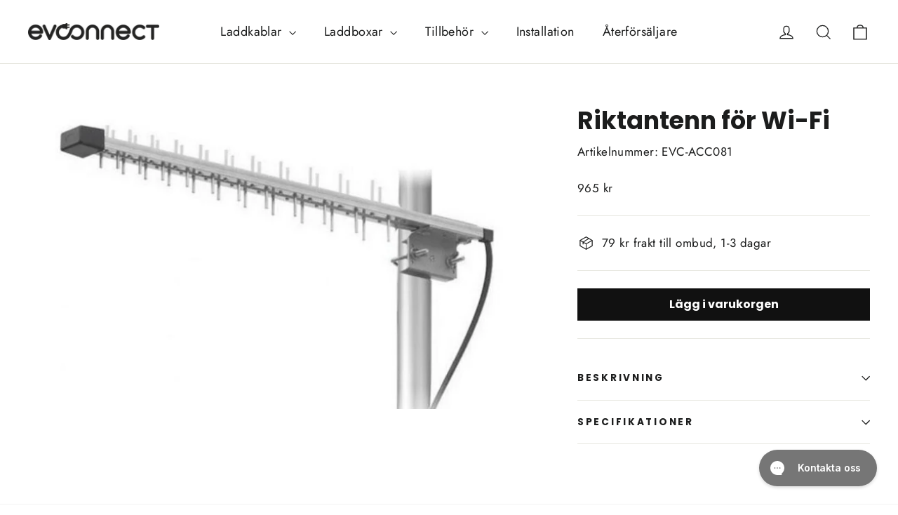

--- FILE ---
content_type: text/html; charset=utf-8
request_url: https://evconnect.se/products/wifi-riktantenn-12-dbi-2-4-ghz
body_size: 52100
content:
<!doctype html>
<html class="no-js" lang="sv" dir="ltr">
<head><script type="application/vnd.locksmith+json" data-locksmith>{"version":"v254","locked":false,"initialized":true,"scope":"product","access_granted":true,"access_denied":false,"requires_customer":false,"manual_lock":false,"remote_lock":false,"has_timeout":false,"remote_rendered":null,"hide_resource":false,"hide_links_to_resource":false,"transparent":true,"locks":{"all":[],"opened":[]},"keys":[],"keys_signature":"960d2e5f6ffead84bc2db1ef0fc3800bf7c18c07d18e4636f5bff47e5cb05bbd","state":{"template":"product.simple","theme":121118588999,"product":"wifi-riktantenn-12-dbi-2-4-ghz","collection":null,"page":null,"blog":null,"article":null,"app":null},"now":1768981750,"path":"\/products\/wifi-riktantenn-12-dbi-2-4-ghz","locale_root_url":"\/","canonical_url":"https:\/\/evconnect.se\/products\/wifi-riktantenn-12-dbi-2-4-ghz","customer_id":null,"customer_id_signature":"960d2e5f6ffead84bc2db1ef0fc3800bf7c18c07d18e4636f5bff47e5cb05bbd","cart":null}</script><script data-locksmith>!function(){undefined;!function(){var s=window.Locksmith={},e=document.querySelector('script[type="application/vnd.locksmith+json"]'),n=e&&e.innerHTML;if(s.state={},s.util={},s.loading=!1,n)try{s.state=JSON.parse(n)}catch(d){}if(document.addEventListener&&document.querySelector){var o,a,i,t=[76,79,67,75,83,77,73,84,72,49,49],c=function(){a=t.slice(0)},l="style",r=function(e){e&&27!==e.keyCode&&"click"!==e.type||(document.removeEventListener("keydown",r),document.removeEventListener("click",r),o&&document.body.removeChild(o),o=null)};c(),document.addEventListener("keyup",function(e){if(e.keyCode===a[0]){if(clearTimeout(i),a.shift(),0<a.length)return void(i=setTimeout(c,1e3));c(),r(),(o=document.createElement("div"))[l].width="50%",o[l].maxWidth="1000px",o[l].height="85%",o[l].border="1px rgba(0, 0, 0, 0.2) solid",o[l].background="rgba(255, 255, 255, 0.99)",o[l].borderRadius="4px",o[l].position="fixed",o[l].top="50%",o[l].left="50%",o[l].transform="translateY(-50%) translateX(-50%)",o[l].boxShadow="0 2px 5px rgba(0, 0, 0, 0.3), 0 0 100vh 100vw rgba(0, 0, 0, 0.5)",o[l].zIndex="2147483645";var t=document.createElement("textarea");t.value=JSON.stringify(JSON.parse(n),null,2),t[l].border="none",t[l].display="block",t[l].boxSizing="border-box",t[l].width="100%",t[l].height="100%",t[l].background="transparent",t[l].padding="22px",t[l].fontFamily="monospace",t[l].fontSize="14px",t[l].color="#333",t[l].resize="none",t[l].outline="none",t.readOnly=!0,o.appendChild(t),document.body.appendChild(o),t.addEventListener("click",function(e){e.stopImmediatePropagation()}),t.select(),document.addEventListener("keydown",r),document.addEventListener("click",r)}})}s.isEmbedded=-1!==window.location.search.indexOf("_ab=0&_fd=0&_sc=1"),s.path=s.state.path||window.location.pathname,s.basePath=s.state.locale_root_url.concat("/apps/locksmith").replace(/^\/\//,"/"),s.reloading=!1,s.util.console=window.console||{log:function(){},error:function(){}},s.util.makeUrl=function(e,t){var n,o=s.basePath+e,a=[],i=s.cache();for(n in i)a.push(n+"="+encodeURIComponent(i[n]));for(n in t)a.push(n+"="+encodeURIComponent(t[n]));return s.state.customer_id&&(a.push("customer_id="+encodeURIComponent(s.state.customer_id)),a.push("customer_id_signature="+encodeURIComponent(s.state.customer_id_signature))),o+=(-1===o.indexOf("?")?"?":"&")+a.join("&")},s._initializeCallbacks=[],s.on=function(e,t){if("initialize"!==e)throw'Locksmith.on() currently only supports the "initialize" event';s._initializeCallbacks.push(t)},s.initializeSession=function(e){if(!s.isEmbedded){var t=!1,n=!0,o=!0;(e=e||{}).silent&&(o=n=!(t=!0)),s.ping({silent:t,spinner:n,reload:o,callback:function(){s._initializeCallbacks.forEach(function(e){e()})}})}},s.cache=function(e){var t={};try{var n=function a(e){return(document.cookie.match("(^|; )"+e+"=([^;]*)")||0)[2]};t=JSON.parse(decodeURIComponent(n("locksmith-params")||"{}"))}catch(d){}if(e){for(var o in e)t[o]=e[o];document.cookie="locksmith-params=; expires=Thu, 01 Jan 1970 00:00:00 GMT; path=/",document.cookie="locksmith-params="+encodeURIComponent(JSON.stringify(t))+"; path=/"}return t},s.cache.cart=s.state.cart,s.cache.cartLastSaved=null,s.params=s.cache(),s.util.reload=function(){s.reloading=!0;try{window.location.href=window.location.href.replace(/#.*/,"")}catch(d){s.util.console.error("Preferred reload method failed",d),window.location.reload()}},s.cache.saveCart=function(e){if(!s.cache.cart||s.cache.cart===s.cache.cartLastSaved)return e?e():null;var t=s.cache.cartLastSaved;s.cache.cartLastSaved=s.cache.cart,fetch("/cart/update.js",{method:"POST",headers:{"Content-Type":"application/json",Accept:"application/json"},body:JSON.stringify({attributes:{locksmith:s.cache.cart}})}).then(function(e){if(!e.ok)throw new Error("Cart update failed: "+e.status);return e.json()}).then(function(){e&&e()})["catch"](function(e){if(s.cache.cartLastSaved=t,!s.reloading)throw e})},s.util.spinnerHTML='<style>body{background:#FFF}@keyframes spin{from{transform:rotate(0deg)}to{transform:rotate(360deg)}}#loading{display:flex;width:100%;height:50vh;color:#777;align-items:center;justify-content:center}#loading .spinner{display:block;animation:spin 600ms linear infinite;position:relative;width:50px;height:50px}#loading .spinner-ring{stroke:currentColor;stroke-dasharray:100%;stroke-width:2px;stroke-linecap:round;fill:none}</style><div id="loading"><div class="spinner"><svg width="100%" height="100%"><svg preserveAspectRatio="xMinYMin"><circle class="spinner-ring" cx="50%" cy="50%" r="45%"></circle></svg></svg></div></div>',s.util.clobberBody=function(e){document.body.innerHTML=e},s.util.clobberDocument=function(e){e.responseText&&(e=e.responseText),document.documentElement&&document.removeChild(document.documentElement);var t=document.open("text/html","replace");t.writeln(e),t.close(),setTimeout(function(){var e=t.querySelector("[autofocus]");e&&e.focus()},100)},s.util.serializeForm=function(e){if(e&&"FORM"===e.nodeName){var t,n,o={};for(t=e.elements.length-1;0<=t;t-=1)if(""!==e.elements[t].name)switch(e.elements[t].nodeName){case"INPUT":switch(e.elements[t].type){default:case"text":case"hidden":case"password":case"button":case"reset":case"submit":o[e.elements[t].name]=e.elements[t].value;break;case"checkbox":case"radio":e.elements[t].checked&&(o[e.elements[t].name]=e.elements[t].value);break;case"file":}break;case"TEXTAREA":o[e.elements[t].name]=e.elements[t].value;break;case"SELECT":switch(e.elements[t].type){case"select-one":o[e.elements[t].name]=e.elements[t].value;break;case"select-multiple":for(n=e.elements[t].options.length-1;0<=n;n-=1)e.elements[t].options[n].selected&&(o[e.elements[t].name]=e.elements[t].options[n].value)}break;case"BUTTON":switch(e.elements[t].type){case"reset":case"submit":case"button":o[e.elements[t].name]=e.elements[t].value}}return o}},s.util.on=function(e,i,s,t){t=t||document;var c="locksmith-"+e+i,n=function(e){var t=e.target,n=e.target.parentElement,o=t&&t.className&&(t.className.baseVal||t.className)||"",a=n&&n.className&&(n.className.baseVal||n.className)||"";("string"==typeof o&&-1!==o.split(/\s+/).indexOf(i)||"string"==typeof a&&-1!==a.split(/\s+/).indexOf(i))&&!e[c]&&(e[c]=!0,s(e))};t.attachEvent?t.attachEvent(e,n):t.addEventListener(e,n,!1)},s.util.enableActions=function(e){s.util.on("click","locksmith-action",function(e){e.preventDefault();var t=e.target;t.dataset.confirmWith&&!confirm(t.dataset.confirmWith)||(t.disabled=!0,t.innerText=t.dataset.disableWith,s.post("/action",t.dataset.locksmithParams,{spinner:!1,type:"text",success:function(e){(e=JSON.parse(e.responseText)).message&&alert(e.message),s.util.reload()}}))},e)},s.util.inject=function(e,t){var n=["data","locksmith","append"];if(-1!==t.indexOf(n.join("-"))){var o=document.createElement("div");o.innerHTML=t,e.appendChild(o)}else e.innerHTML=t;var a,i,s=e.querySelectorAll("script");for(i=0;i<s.length;++i){a=s[i];var c=document.createElement("script");if(a.type&&(c.type=a.type),a.src)c.src=a.src;else{var l=document.createTextNode(a.innerHTML);c.appendChild(l)}e.appendChild(c)}var r=e.querySelector("[autofocus]");r&&r.focus()},s.post=function(e,t,n){!1!==(n=n||{}).spinner&&s.util.clobberBody(s.util.spinnerHTML);var o={};n.container===document?(o.layout=1,n.success=function(e){s.util.clobberDocument(e)}):n.container&&(o.layout=0,n.success=function(e){var t=document.getElementById(n.container);s.util.inject(t,e),t.id===t.firstChild.id&&t.parentElement.replaceChild(t.firstChild,t)}),n.form_type&&(t.form_type=n.form_type),n.include_layout_classes!==undefined&&(t.include_layout_classes=n.include_layout_classes),n.lock_id!==undefined&&(t.lock_id=n.lock_id),s.loading=!0;var a=s.util.makeUrl(e,o),i="json"===n.type||"text"===n.type;fetch(a,{method:"POST",headers:{"Content-Type":"application/json",Accept:i?"application/json":"text/html"},body:JSON.stringify(t)}).then(function(e){if(!e.ok)throw new Error("Request failed: "+e.status);return e.text()}).then(function(e){var t=n.success||s.util.clobberDocument;t(i?{responseText:e}:e)})["catch"](function(e){if(!s.reloading)if("dashboard.weglot.com"!==window.location.host){if(!n.silent)throw alert("Something went wrong! Please refresh and try again."),e;console.error(e)}else console.error(e)})["finally"](function(){s.loading=!1})},s.postResource=function(e,t){e.path=s.path,e.search=window.location.search,e.state=s.state,e.passcode&&(e.passcode=e.passcode.trim()),e.email&&(e.email=e.email.trim()),e.state.cart=s.cache.cart,e.locksmith_json=s.jsonTag,e.locksmith_json_signature=s.jsonTagSignature,s.post("/resource",e,t)},s.ping=function(e){if(!s.isEmbedded){e=e||{};var t=function(){e.reload?s.util.reload():"function"==typeof e.callback&&e.callback()};s.post("/ping",{path:s.path,search:window.location.search,state:s.state},{spinner:!!e.spinner,silent:"undefined"==typeof e.silent||e.silent,type:"text",success:function(e){e&&e.responseText?((e=JSON.parse(e.responseText)).messages&&0<e.messages.length&&s.showMessages(e.messages),e.cart&&s.cache.cart!==e.cart?(s.cache.cart=e.cart,s.cache.saveCart(function(){t(),e.cart&&e.cart.match(/^.+:/)&&s.util.reload()})):t()):console.error("[Locksmith] Invalid result in ping callback:",e)}})}},s.timeoutMonitor=function(){var e=s.cache.cart;s.ping({callback:function(){e!==s.cache.cart||setTimeout(function(){s.timeoutMonitor()},6e4)}})},s.showMessages=function(e){var t=document.createElement("div");t.style.position="fixed",t.style.left=0,t.style.right=0,t.style.bottom="-50px",t.style.opacity=0,t.style.background="#191919",t.style.color="#ddd",t.style.transition="bottom 0.2s, opacity 0.2s",t.style.zIndex=999999,t.innerHTML="        <style>          .locksmith-ab .locksmith-b { display: none; }          .locksmith-ab.toggled .locksmith-b { display: flex; }          .locksmith-ab.toggled .locksmith-a { display: none; }          .locksmith-flex { display: flex; flex-wrap: wrap; justify-content: space-between; align-items: center; padding: 10px 20px; }          .locksmith-message + .locksmith-message { border-top: 1px #555 solid; }          .locksmith-message a { color: inherit; font-weight: bold; }          .locksmith-message a:hover { color: inherit; opacity: 0.8; }          a.locksmith-ab-toggle { font-weight: inherit; text-decoration: underline; }          .locksmith-text { flex-grow: 1; }          .locksmith-cta { flex-grow: 0; text-align: right; }          .locksmith-cta button { transform: scale(0.8); transform-origin: left; }          .locksmith-cta > * { display: block; }          .locksmith-cta > * + * { margin-top: 10px; }          .locksmith-message a.locksmith-close { flex-grow: 0; text-decoration: none; margin-left: 15px; font-size: 30px; font-family: monospace; display: block; padding: 2px 10px; }                    @media screen and (max-width: 600px) {            .locksmith-wide-only { display: none !important; }            .locksmith-flex { padding: 0 15px; }            .locksmith-flex > * { margin-top: 5px; margin-bottom: 5px; }            .locksmith-cta { text-align: left; }          }                    @media screen and (min-width: 601px) {            .locksmith-narrow-only { display: none !important; }          }        </style>      "+e.map(function(e){return'<div class="locksmith-message">'+e+"</div>"}).join(""),document.body.appendChild(t),document.body.style.position="relative",document.body.parentElement.style.paddingBottom=t.offsetHeight+"px",setTimeout(function(){t.style.bottom=0,t.style.opacity=1},50),s.util.on("click","locksmith-ab-toggle",function(e){e.preventDefault();for(var t=e.target.parentElement;-1===t.className.split(" ").indexOf("locksmith-ab");)t=t.parentElement;-1!==t.className.split(" ").indexOf("toggled")?t.className=t.className.replace("toggled",""):t.className=t.className+" toggled"}),s.util.enableActions(t)}}()}();</script>
      <script data-locksmith>Locksmith.cache.cart=null</script>

  <script data-locksmith>Locksmith.jsonTag="{\"version\":\"v254\",\"locked\":false,\"initialized\":true,\"scope\":\"product\",\"access_granted\":true,\"access_denied\":false,\"requires_customer\":false,\"manual_lock\":false,\"remote_lock\":false,\"has_timeout\":false,\"remote_rendered\":null,\"hide_resource\":false,\"hide_links_to_resource\":false,\"transparent\":true,\"locks\":{\"all\":[],\"opened\":[]},\"keys\":[],\"keys_signature\":\"960d2e5f6ffead84bc2db1ef0fc3800bf7c18c07d18e4636f5bff47e5cb05bbd\",\"state\":{\"template\":\"product.simple\",\"theme\":121118588999,\"product\":\"wifi-riktantenn-12-dbi-2-4-ghz\",\"collection\":null,\"page\":null,\"blog\":null,\"article\":null,\"app\":null},\"now\":1768981750,\"path\":\"\\\/products\\\/wifi-riktantenn-12-dbi-2-4-ghz\",\"locale_root_url\":\"\\\/\",\"canonical_url\":\"https:\\\/\\\/evconnect.se\\\/products\\\/wifi-riktantenn-12-dbi-2-4-ghz\",\"customer_id\":null,\"customer_id_signature\":\"960d2e5f6ffead84bc2db1ef0fc3800bf7c18c07d18e4636f5bff47e5cb05bbd\",\"cart\":null}";Locksmith.jsonTagSignature="417ed2b80adb59eb245056b3243628aa32409682e55ab5310ed751429d7d4ba0"</script>



  <meta charset="utf-8">
  <meta http-equiv="X-UA-Compatible" content="IE=edge,chrome=1">
  <meta name="viewport" content="width=device-width,initial-scale=1">
  <meta name="theme-color" content="#111111">
  <link rel="canonical" href="https://evconnect.se/products/wifi-riktantenn-12-dbi-2-4-ghz">
  <link rel="preconnect" href="https://cdn.shopify.com">
  <link rel="preconnect" href="https://fonts.shopifycdn.com">
  <link rel="dns-prefetch" href="https://productreviews.shopifycdn.com">
  <link rel="dns-prefetch" href="https://ajax.googleapis.com">
  <link rel="dns-prefetch" href="https://maps.googleapis.com">
  <link rel="dns-prefetch" href="https://maps.gstatic.com">
  <link rel="stylesheet" href="https://cdn.jsdelivr.net/npm/@fortawesome/fontawesome-free@6.1.1/css/fontawesome.min.css" integrity="sha384-zIaWifL2YFF1qaDiAo0JFgsmasocJ/rqu7LKYH8CoBEXqGbb9eO+Xi3s6fQhgFWM" crossorigin="anonymous">
  <script type="text/javascript" src="//widget.trustpilot.com/bootstrap/v5/tp.widget.bootstrap.min.js" async></script><link rel="shortcut icon" href="//evconnect.se/cdn/shop/files/evconnect-favicon_32x32.png?v=1675802765" type="image/png" /><title>Riktantenn för Wi-Fi
&ndash; EVconnect
</title>
<meta name="description" content="Smidig förvaringsväska att lägga laddkablarna för elbil och hybridbil i. Passar både mode 3 kablar och de portabla laddarna. Bärhandtag och dragkedja.">
<script
  id="Cookiebot"
  src="https://consent.cookiebot.com/uc.js"
  data-cbid="7d7df0ac-fdfb-4d2d-a009-e837e71b8293"
  type="text/javascript"
  defer
></script>
  
<!-- Google Tag Manager -->
<script>(function(w,d,s,l,i){w[l]=w[l]||[];w[l].push({'gtm.start':
new Date().getTime(),event:'gtm.js'});var f=d.getElementsByTagName(s)[0],
j=d.createElement(s),dl=l!='dataLayer'?'&l='+l:'';j.async=true;j.src=
'https://www.googletagmanager.com/gtm.js?id='+i+dl;f.parentNode.insertBefore(j,f);
})(window,document,'script','dataLayer','GTM-5729BVT9');</script>
<!-- End Google Tag Manager -->
  
  <script src="https://code.jquery.com/jquery-3.6.3.min.js"></script><meta property="og:site_name" content="EVconnect">
  <meta property="og:url" content="https://evconnect.se/products/wifi-riktantenn-12-dbi-2-4-ghz"><meta property="og:title" content="Riktantenn för Wi-Fi">
<meta property="og:type" content="product">
<meta property="og:description" content="Smidig förvaringsväska att lägga laddkablarna för elbil och hybridbil i. Passar både mode 3 kablar och de portabla laddarna. Bärhandtag och dragkedja.">
<meta property="og:image" content="http://evconnect.se/cdn/shop/files/WiFiriktantenn_12dBi_2.4GHz.png?v=1692133509">
<meta property="og:image:secure_url" content="https://evconnect.se/cdn/shop/files/WiFiriktantenn_12dBi_2.4GHz.png?v=1692133509">
<meta property="og:image:width" content="1024">
    <meta property="og:image:height" content="625"><meta name="twitter:site" content="@evconnectse">
  <meta name="twitter:card" content="summary_large_image"><meta name="twitter:title" content="Riktantenn för Wi-Fi">
<meta name="twitter:description" content="Smidig förvaringsväska att lägga laddkablarna för elbil och hybridbil i. Passar både mode 3 kablar och de portabla laddarna. Bärhandtag och dragkedja.">
<style data-shopify>@font-face {
  font-family: Poppins;
  font-weight: 700;
  font-style: normal;
  font-display: swap;
  src: url("//evconnect.se/cdn/fonts/poppins/poppins_n7.56758dcf284489feb014a026f3727f2f20a54626.woff2") format("woff2"),
       url("//evconnect.se/cdn/fonts/poppins/poppins_n7.f34f55d9b3d3205d2cd6f64955ff4b36f0cfd8da.woff") format("woff");
}

  @font-face {
  font-family: Jost;
  font-weight: 400;
  font-style: normal;
  font-display: swap;
  src: url("//evconnect.se/cdn/fonts/jost/jost_n4.d47a1b6347ce4a4c9f437608011273009d91f2b7.woff2") format("woff2"),
       url("//evconnect.se/cdn/fonts/jost/jost_n4.791c46290e672b3f85c3d1c651ef2efa3819eadd.woff") format("woff");
}


  @font-face {
  font-family: Jost;
  font-weight: 600;
  font-style: normal;
  font-display: swap;
  src: url("//evconnect.se/cdn/fonts/jost/jost_n6.ec1178db7a7515114a2d84e3dd680832b7af8b99.woff2") format("woff2"),
       url("//evconnect.se/cdn/fonts/jost/jost_n6.b1178bb6bdd3979fef38e103a3816f6980aeaff9.woff") format("woff");
}

  @font-face {
  font-family: Jost;
  font-weight: 400;
  font-style: italic;
  font-display: swap;
  src: url("//evconnect.se/cdn/fonts/jost/jost_i4.b690098389649750ada222b9763d55796c5283a5.woff2") format("woff2"),
       url("//evconnect.se/cdn/fonts/jost/jost_i4.fd766415a47e50b9e391ae7ec04e2ae25e7e28b0.woff") format("woff");
}

  @font-face {
  font-family: Jost;
  font-weight: 600;
  font-style: italic;
  font-display: swap;
  src: url("//evconnect.se/cdn/fonts/jost/jost_i6.9af7e5f39e3a108c08f24047a4276332d9d7b85e.woff2") format("woff2"),
       url("//evconnect.se/cdn/fonts/jost/jost_i6.2bf310262638f998ed206777ce0b9a3b98b6fe92.woff") format("woff");
}

</style><link href="//evconnect.se/cdn/shop/t/36/assets/theme.css?v=116731498997366524141756846005" rel="stylesheet" type="text/css" media="all" />
<style data-shopify>:root {
    --typeHeaderPrimary: Poppins;
    --typeHeaderFallback: sans-serif;
    --typeHeaderSize: 35px;
    --typeHeaderWeight: 700;
    --typeHeaderLineHeight: 1.2;
    --typeHeaderSpacing: 0.0em;

    --typeBasePrimary:Jost;
    --typeBaseFallback:sans-serif;
    --typeBaseSize: 17px;
    --typeBaseWeight: 400;
    --typeBaseLineHeight: 1.6;
    --typeBaseSpacing: 0.025em;

    --iconWeight: 3px;
    --iconLinecaps: miter;
  }

  
.collection-hero__content:before,
  .hero__image-wrapper:before,
  .hero__media:before {
    background-image: linear-gradient(to bottom, rgba(0, 0, 0, 0.0) 0%, rgba(0, 0, 0, 0.0) 40%, rgba(0, 0, 0, 0.62) 100%);
  }

  .skrim__item-content .skrim__overlay:after {
    background-image: linear-gradient(to bottom, rgba(0, 0, 0, 0.0) 30%, rgba(0, 0, 0, 0.62) 100%);
  }

  .placeholder-content {
    background-image: linear-gradient(100deg, #ffffff 40%, #f7f7f7 63%, #ffffff 79%);
  }</style><script>
    document.documentElement.className = document.documentElement.className.replace('no-js', 'js');

    window.theme = window.theme || {};
    theme.routes = {
      home: "/",
      cart: "/cart.js",
      cartPage: "/cart",
      cartAdd: "/cart/add.js",
      cartChange: "/cart/change.js",
      search: "/search"
    };
    theme.strings = {
      soldOut: "Utsåld",
      unavailable: "Inte tillgänglig",
      inStockLabel: "I lager för omgående leverans",
      stockLabel: "Lågt lager - [count] artiklar kvar",
      willNotShipUntil: "Klar att skickas [date]",
      willBeInStockAfter: "Åter i lager [date]",
      waitingForStock: "Inventering på väg",
      cartSavings: "Du sparar [savings]",
      cartEmpty: "Din varukorg är för närvarande tom.",
      cartTermsConfirmation: "Du måste godkänna försäljningsvillkoren för att kunna checka ut",
      searchCollections: "",
      searchPages: "Sidor:",
      searchArticles: "Artiklar:"
    };
    theme.settings = {
      dynamicVariantsEnable: true,
      cartType: "drawer",
      isCustomerTemplate: false,
      moneyFormat: "{{amount_no_decimals}} kr",
      predictiveSearch: true,
      predictiveSearchType: "product",
      quickView: false,
      themeName: 'Motion',
      themeVersion: "9.0.0"
    };
  </script>

  <script>window.performance && window.performance.mark && window.performance.mark('shopify.content_for_header.start');</script><meta name="google-site-verification" content="hxXQ0qZrJ5RE6-a4dh_V8WIdiG-mz4ZlwUuNfNK4WrQ">
<meta id="shopify-digital-wallet" name="shopify-digital-wallet" content="/10671988/digital_wallets/dialog">
<meta name="shopify-checkout-api-token" content="05d9c57760f393b06beeae5820517662">
<link rel="alternate" type="application/json+oembed" href="https://evconnect.se/products/wifi-riktantenn-12-dbi-2-4-ghz.oembed">
<script async="async" src="/checkouts/internal/preloads.js?locale=sv-SE"></script>
<link rel="preconnect" href="https://shop.app" crossorigin="anonymous">
<script async="async" src="https://shop.app/checkouts/internal/preloads.js?locale=sv-SE&shop_id=10671988" crossorigin="anonymous"></script>
<script id="apple-pay-shop-capabilities" type="application/json">{"shopId":10671988,"countryCode":"SE","currencyCode":"SEK","merchantCapabilities":["supports3DS"],"merchantId":"gid:\/\/shopify\/Shop\/10671988","merchantName":"EVconnect","requiredBillingContactFields":["postalAddress","email","phone"],"requiredShippingContactFields":["postalAddress","email","phone"],"shippingType":"shipping","supportedNetworks":["visa","maestro","masterCard","amex"],"total":{"type":"pending","label":"EVconnect","amount":"1.00"},"shopifyPaymentsEnabled":true,"supportsSubscriptions":true}</script>
<script id="shopify-features" type="application/json">{"accessToken":"05d9c57760f393b06beeae5820517662","betas":["rich-media-storefront-analytics"],"domain":"evconnect.se","predictiveSearch":true,"shopId":10671988,"locale":"sv"}</script>
<script>var Shopify = Shopify || {};
Shopify.shop = "evconnect.myshopify.com";
Shopify.locale = "sv";
Shopify.currency = {"active":"SEK","rate":"1.0"};
Shopify.country = "SE";
Shopify.theme = {"name":"Updated copy of Motion","id":121118588999,"schema_name":"Motion","schema_version":"9.0.0","theme_store_id":847,"role":"main"};
Shopify.theme.handle = "null";
Shopify.theme.style = {"id":null,"handle":null};
Shopify.cdnHost = "evconnect.se/cdn";
Shopify.routes = Shopify.routes || {};
Shopify.routes.root = "/";</script>
<script type="module">!function(o){(o.Shopify=o.Shopify||{}).modules=!0}(window);</script>
<script>!function(o){function n(){var o=[];function n(){o.push(Array.prototype.slice.apply(arguments))}return n.q=o,n}var t=o.Shopify=o.Shopify||{};t.loadFeatures=n(),t.autoloadFeatures=n()}(window);</script>
<script>
  window.ShopifyPay = window.ShopifyPay || {};
  window.ShopifyPay.apiHost = "shop.app\/pay";
  window.ShopifyPay.redirectState = null;
</script>
<script id="shop-js-analytics" type="application/json">{"pageType":"product"}</script>
<script defer="defer" async type="module" src="//evconnect.se/cdn/shopifycloud/shop-js/modules/v2/client.init-shop-cart-sync_BbigE54o.sv.esm.js"></script>
<script defer="defer" async type="module" src="//evconnect.se/cdn/shopifycloud/shop-js/modules/v2/chunk.common_2lWuJHSo.esm.js"></script>
<script type="module">
  await import("//evconnect.se/cdn/shopifycloud/shop-js/modules/v2/client.init-shop-cart-sync_BbigE54o.sv.esm.js");
await import("//evconnect.se/cdn/shopifycloud/shop-js/modules/v2/chunk.common_2lWuJHSo.esm.js");

  window.Shopify.SignInWithShop?.initShopCartSync?.({"fedCMEnabled":true,"windoidEnabled":true});

</script>
<script>
  window.Shopify = window.Shopify || {};
  if (!window.Shopify.featureAssets) window.Shopify.featureAssets = {};
  window.Shopify.featureAssets['shop-js'] = {"shop-cart-sync":["modules/v2/client.shop-cart-sync_dbzti4LM.sv.esm.js","modules/v2/chunk.common_2lWuJHSo.esm.js"],"init-fed-cm":["modules/v2/client.init-fed-cm_BcKWX21e.sv.esm.js","modules/v2/chunk.common_2lWuJHSo.esm.js"],"shop-button":["modules/v2/client.shop-button_DO0o1rGz.sv.esm.js","modules/v2/chunk.common_2lWuJHSo.esm.js"],"init-windoid":["modules/v2/client.init-windoid_BmWI6jkF.sv.esm.js","modules/v2/chunk.common_2lWuJHSo.esm.js"],"shop-cash-offers":["modules/v2/client.shop-cash-offers_DC5eBSZg.sv.esm.js","modules/v2/chunk.common_2lWuJHSo.esm.js","modules/v2/chunk.modal_CzorJcBT.esm.js"],"shop-toast-manager":["modules/v2/client.shop-toast-manager_BSydOnE7.sv.esm.js","modules/v2/chunk.common_2lWuJHSo.esm.js"],"init-shop-email-lookup-coordinator":["modules/v2/client.init-shop-email-lookup-coordinator_Dswp79lG.sv.esm.js","modules/v2/chunk.common_2lWuJHSo.esm.js"],"pay-button":["modules/v2/client.pay-button_C3BGMyqQ.sv.esm.js","modules/v2/chunk.common_2lWuJHSo.esm.js"],"avatar":["modules/v2/client.avatar_BTnouDA3.sv.esm.js"],"init-shop-cart-sync":["modules/v2/client.init-shop-cart-sync_BbigE54o.sv.esm.js","modules/v2/chunk.common_2lWuJHSo.esm.js"],"shop-login-button":["modules/v2/client.shop-login-button_gA0xm_y2.sv.esm.js","modules/v2/chunk.common_2lWuJHSo.esm.js","modules/v2/chunk.modal_CzorJcBT.esm.js"],"init-customer-accounts-sign-up":["modules/v2/client.init-customer-accounts-sign-up_DwhDhBof.sv.esm.js","modules/v2/client.shop-login-button_gA0xm_y2.sv.esm.js","modules/v2/chunk.common_2lWuJHSo.esm.js","modules/v2/chunk.modal_CzorJcBT.esm.js"],"init-shop-for-new-customer-accounts":["modules/v2/client.init-shop-for-new-customer-accounts_DDO-dRvC.sv.esm.js","modules/v2/client.shop-login-button_gA0xm_y2.sv.esm.js","modules/v2/chunk.common_2lWuJHSo.esm.js","modules/v2/chunk.modal_CzorJcBT.esm.js"],"init-customer-accounts":["modules/v2/client.init-customer-accounts_DN92oj0B.sv.esm.js","modules/v2/client.shop-login-button_gA0xm_y2.sv.esm.js","modules/v2/chunk.common_2lWuJHSo.esm.js","modules/v2/chunk.modal_CzorJcBT.esm.js"],"shop-follow-button":["modules/v2/client.shop-follow-button_DyeZLfmf.sv.esm.js","modules/v2/chunk.common_2lWuJHSo.esm.js","modules/v2/chunk.modal_CzorJcBT.esm.js"],"lead-capture":["modules/v2/client.lead-capture_BvKeeCy5.sv.esm.js","modules/v2/chunk.common_2lWuJHSo.esm.js","modules/v2/chunk.modal_CzorJcBT.esm.js"],"checkout-modal":["modules/v2/client.checkout-modal_BnkjAeXj.sv.esm.js","modules/v2/chunk.common_2lWuJHSo.esm.js","modules/v2/chunk.modal_CzorJcBT.esm.js"],"shop-login":["modules/v2/client.shop-login_QBlMfNmo.sv.esm.js","modules/v2/chunk.common_2lWuJHSo.esm.js","modules/v2/chunk.modal_CzorJcBT.esm.js"],"payment-terms":["modules/v2/client.payment-terms_BjDz5nNi.sv.esm.js","modules/v2/chunk.common_2lWuJHSo.esm.js","modules/v2/chunk.modal_CzorJcBT.esm.js"]};
</script>
<script>(function() {
  var isLoaded = false;
  function asyncLoad() {
    if (isLoaded) return;
    isLoaded = true;
    var urls = ["https:\/\/cdn-stamped-io.azureedge.net\/files\/shopify.min.js?shop=evconnect.myshopify.com","https:\/\/ecommplugins-scripts.trustpilot.com\/v2.1\/js\/header.min.js?settings=eyJrZXkiOiJXUGVDZ0VCdUYzaHNOZFZCIiwicyI6InNrdSJ9\u0026shop=evconnect.myshopify.com","https:\/\/ecommplugins-trustboxsettings.trustpilot.com\/evconnect.myshopify.com.js?settings=1715639605634\u0026shop=evconnect.myshopify.com","https:\/\/cdn-app.cart-bot.net\/public\/js\/append.js?shop=evconnect.myshopify.com","https:\/\/config.gorgias.chat\/bundle-loader\/01GYCBW6BMFTSB9EV2YS530P3X?source=shopify1click\u0026shop=evconnect.myshopify.com","https:\/\/s3.eu-west-1.amazonaws.com\/production-klarna-il-shopify-osm\/a6c5e37d3b587ca7438f15aa90b429b47085a035\/evconnect.myshopify.com-1708597485789.js?shop=evconnect.myshopify.com","https:\/\/chimpstatic.com\/mcjs-connected\/js\/users\/7250bb50ac813f85bf3621c7b\/eb6f075bdc3cbca34ef8737bd.js?shop=evconnect.myshopify.com","https:\/\/cdn.9gtb.com\/loader.js?g_cvt_id=0206277f-31a1-4817-a1c6-d2e84fa74531\u0026shop=evconnect.myshopify.com"];
    for (var i = 0; i < urls.length; i++) {
      var s = document.createElement('script');
      s.type = 'text/javascript';
      s.async = true;
      s.src = urls[i];
      var x = document.getElementsByTagName('script')[0];
      x.parentNode.insertBefore(s, x);
    }
  };
  if(window.attachEvent) {
    window.attachEvent('onload', asyncLoad);
  } else {
    window.addEventListener('load', asyncLoad, false);
  }
})();</script>
<script id="__st">var __st={"a":10671988,"offset":3600,"reqid":"77646700-ba37-4175-a0e8-b0f1902330d6-1768981750","pageurl":"evconnect.se\/products\/wifi-riktantenn-12-dbi-2-4-ghz","u":"35461fc9fe9a","p":"product","rtyp":"product","rid":8474457047368};</script>
<script>window.ShopifyPaypalV4VisibilityTracking = true;</script>
<script id="captcha-bootstrap">!function(){'use strict';const t='contact',e='account',n='new_comment',o=[[t,t],['blogs',n],['comments',n],[t,'customer']],c=[[e,'customer_login'],[e,'guest_login'],[e,'recover_customer_password'],[e,'create_customer']],r=t=>t.map((([t,e])=>`form[action*='/${t}']:not([data-nocaptcha='true']) input[name='form_type'][value='${e}']`)).join(','),a=t=>()=>t?[...document.querySelectorAll(t)].map((t=>t.form)):[];function s(){const t=[...o],e=r(t);return a(e)}const i='password',u='form_key',d=['recaptcha-v3-token','g-recaptcha-response','h-captcha-response',i],f=()=>{try{return window.sessionStorage}catch{return}},m='__shopify_v',_=t=>t.elements[u];function p(t,e,n=!1){try{const o=window.sessionStorage,c=JSON.parse(o.getItem(e)),{data:r}=function(t){const{data:e,action:n}=t;return t[m]||n?{data:e,action:n}:{data:t,action:n}}(c);for(const[e,n]of Object.entries(r))t.elements[e]&&(t.elements[e].value=n);n&&o.removeItem(e)}catch(o){console.error('form repopulation failed',{error:o})}}const l='form_type',E='cptcha';function T(t){t.dataset[E]=!0}const w=window,h=w.document,L='Shopify',v='ce_forms',y='captcha';let A=!1;((t,e)=>{const n=(g='f06e6c50-85a8-45c8-87d0-21a2b65856fe',I='https://cdn.shopify.com/shopifycloud/storefront-forms-hcaptcha/ce_storefront_forms_captcha_hcaptcha.v1.5.2.iife.js',D={infoText:'Skyddas av hCaptcha',privacyText:'Integritet',termsText:'Villkor'},(t,e,n)=>{const o=w[L][v],c=o.bindForm;if(c)return c(t,g,e,D).then(n);var r;o.q.push([[t,g,e,D],n]),r=I,A||(h.body.append(Object.assign(h.createElement('script'),{id:'captcha-provider',async:!0,src:r})),A=!0)});var g,I,D;w[L]=w[L]||{},w[L][v]=w[L][v]||{},w[L][v].q=[],w[L][y]=w[L][y]||{},w[L][y].protect=function(t,e){n(t,void 0,e),T(t)},Object.freeze(w[L][y]),function(t,e,n,w,h,L){const[v,y,A,g]=function(t,e,n){const i=e?o:[],u=t?c:[],d=[...i,...u],f=r(d),m=r(i),_=r(d.filter((([t,e])=>n.includes(e))));return[a(f),a(m),a(_),s()]}(w,h,L),I=t=>{const e=t.target;return e instanceof HTMLFormElement?e:e&&e.form},D=t=>v().includes(t);t.addEventListener('submit',(t=>{const e=I(t);if(!e)return;const n=D(e)&&!e.dataset.hcaptchaBound&&!e.dataset.recaptchaBound,o=_(e),c=g().includes(e)&&(!o||!o.value);(n||c)&&t.preventDefault(),c&&!n&&(function(t){try{if(!f())return;!function(t){const e=f();if(!e)return;const n=_(t);if(!n)return;const o=n.value;o&&e.removeItem(o)}(t);const e=Array.from(Array(32),(()=>Math.random().toString(36)[2])).join('');!function(t,e){_(t)||t.append(Object.assign(document.createElement('input'),{type:'hidden',name:u})),t.elements[u].value=e}(t,e),function(t,e){const n=f();if(!n)return;const o=[...t.querySelectorAll(`input[type='${i}']`)].map((({name:t})=>t)),c=[...d,...o],r={};for(const[a,s]of new FormData(t).entries())c.includes(a)||(r[a]=s);n.setItem(e,JSON.stringify({[m]:1,action:t.action,data:r}))}(t,e)}catch(e){console.error('failed to persist form',e)}}(e),e.submit())}));const S=(t,e)=>{t&&!t.dataset[E]&&(n(t,e.some((e=>e===t))),T(t))};for(const o of['focusin','change'])t.addEventListener(o,(t=>{const e=I(t);D(e)&&S(e,y())}));const B=e.get('form_key'),M=e.get(l),P=B&&M;t.addEventListener('DOMContentLoaded',(()=>{const t=y();if(P)for(const e of t)e.elements[l].value===M&&p(e,B);[...new Set([...A(),...v().filter((t=>'true'===t.dataset.shopifyCaptcha))])].forEach((e=>S(e,t)))}))}(h,new URLSearchParams(w.location.search),n,t,e,['guest_login'])})(!0,!0)}();</script>
<script integrity="sha256-4kQ18oKyAcykRKYeNunJcIwy7WH5gtpwJnB7kiuLZ1E=" data-source-attribution="shopify.loadfeatures" defer="defer" src="//evconnect.se/cdn/shopifycloud/storefront/assets/storefront/load_feature-a0a9edcb.js" crossorigin="anonymous"></script>
<script crossorigin="anonymous" defer="defer" src="//evconnect.se/cdn/shopifycloud/storefront/assets/shopify_pay/storefront-65b4c6d7.js?v=20250812"></script>
<script data-source-attribution="shopify.dynamic_checkout.dynamic.init">var Shopify=Shopify||{};Shopify.PaymentButton=Shopify.PaymentButton||{isStorefrontPortableWallets:!0,init:function(){window.Shopify.PaymentButton.init=function(){};var t=document.createElement("script");t.src="https://evconnect.se/cdn/shopifycloud/portable-wallets/latest/portable-wallets.sv.js",t.type="module",document.head.appendChild(t)}};
</script>
<script data-source-attribution="shopify.dynamic_checkout.buyer_consent">
  function portableWalletsHideBuyerConsent(e){var t=document.getElementById("shopify-buyer-consent"),n=document.getElementById("shopify-subscription-policy-button");t&&n&&(t.classList.add("hidden"),t.setAttribute("aria-hidden","true"),n.removeEventListener("click",e))}function portableWalletsShowBuyerConsent(e){var t=document.getElementById("shopify-buyer-consent"),n=document.getElementById("shopify-subscription-policy-button");t&&n&&(t.classList.remove("hidden"),t.removeAttribute("aria-hidden"),n.addEventListener("click",e))}window.Shopify?.PaymentButton&&(window.Shopify.PaymentButton.hideBuyerConsent=portableWalletsHideBuyerConsent,window.Shopify.PaymentButton.showBuyerConsent=portableWalletsShowBuyerConsent);
</script>
<script data-source-attribution="shopify.dynamic_checkout.cart.bootstrap">document.addEventListener("DOMContentLoaded",(function(){function t(){return document.querySelector("shopify-accelerated-checkout-cart, shopify-accelerated-checkout")}if(t())Shopify.PaymentButton.init();else{new MutationObserver((function(e,n){t()&&(Shopify.PaymentButton.init(),n.disconnect())})).observe(document.body,{childList:!0,subtree:!0})}}));
</script>
<link id="shopify-accelerated-checkout-styles" rel="stylesheet" media="screen" href="https://evconnect.se/cdn/shopifycloud/portable-wallets/latest/accelerated-checkout-backwards-compat.css" crossorigin="anonymous">
<style id="shopify-accelerated-checkout-cart">
        #shopify-buyer-consent {
  margin-top: 1em;
  display: inline-block;
  width: 100%;
}

#shopify-buyer-consent.hidden {
  display: none;
}

#shopify-subscription-policy-button {
  background: none;
  border: none;
  padding: 0;
  text-decoration: underline;
  font-size: inherit;
  cursor: pointer;
}

#shopify-subscription-policy-button::before {
  box-shadow: none;
}

      </style>
<link rel="stylesheet" media="screen" href="//evconnect.se/cdn/shop/t/36/compiled_assets/styles.css?v=14913">
<script>window.performance && window.performance.mark && window.performance.mark('shopify.content_for_header.end');</script>

  <script>
function feedback() {
  const p = window.Shopify.customerPrivacy;
  console.log(`Tracking ${p.userCanBeTracked() ? "en" : "dis"}abled`);
}
window.Shopify.loadFeatures(
  [
    {
      name: "consent-tracking-api",
      version: "0.1",
    },
  ],
  function (error) {
    if (error) throw error;
    if ("Cookiebot" in window)
      window.Shopify.customerPrivacy.setTrackingConsent({
        "analytics": false,
        "marketing": false,
        "preferences": false,
        "sale_of_data": false,
      }, () => console.log("Awaiting consent")
    );
  }
);

window.addEventListener("CookiebotOnConsentReady", function () {
  const C = Cookiebot.consent,
      existConsentShopify = setInterval(function () {
        if (window.Shopify.customerPrivacy) {
          clearInterval(existConsentShopify);
          window.Shopify.customerPrivacy.setTrackingConsent({
            "analytics": C["statistics"],
            "marketing": C["marketing"],
            "preferences": C["preferences"],
            "sale_of_data": C["marketing"],
          }, () => console.log("Consent captured"))
        }
      }, 100);
});
</script>

  <script src="//evconnect.se/cdn/shop/t/36/assets/vendor-scripts-v14.js" defer="defer"></script><link rel="stylesheet" href="//evconnect.se/cdn/shop/t/36/assets/country-flags.css"><script src="//evconnect.se/cdn/shop/t/36/assets/theme.js?v=87830547445811516191677838533" defer="defer"></script><script type="text/javascript" src="//widget.trustpilot.com/bootstrap/v5/tp.widget.bootstrap.min.js" async></script>

<script>window.is_hulkpo_installed=true</script>
<script defer src="https://t.adii.se/init.js"></script><!-- Google tag (gtag.js) --> <script async src="https://www.googletagmanager.com/gtag/js?id=AW-16652346827"></script> <script> window.dataLayer = window.dataLayer || []; function gtag(){dataLayer.push(arguments);} gtag('js', new Date()); gtag('config', 'AW-16652346827'); </script>
  
<!-- BEGIN app block: shopify://apps/tipo-related-products/blocks/app-embed/75cf2d86-3988-45e7-8f28-ada23c99704f --><script type="text/javascript">
  
    
    
    var Globo = Globo || {};
    window.Globo.RelatedProducts = window.Globo.RelatedProducts || {}; window.moneyFormat = "{{amount_no_decimals}} kr"; window.shopCurrency = "SEK";
    window.globoRelatedProductsConfig = {
      __webpack_public_path__ : "https://cdn.shopify.com/extensions/019a6293-eea2-75db-9d64-cc7878a1288f/related-test-cli3-121/assets/", apiUrl: "https://related-products.globo.io/api", alternateApiUrl: "https://related-products.globo.io",
      shop: "evconnect.myshopify.com", domain: "evconnect.se",themeOs20: true, page: 'product',
      customer:null,
      urls:  { search: "\/search", collection: "\/collections" },
      translation: {"add_to_cart":"LÄGG I VARUKORGEN","added_to_cart":"Tillagd i varukorgen!","add_selected_to_cart":"Add selected to cart","added_selected_to_cart":"Added selected to cart","sale":null,"total_price":"Total price:","this_item":"This item:","sold_out":"Slutsåld"},
      settings: {"hidewatermark":false,"redirect":true,"new_tab":false,"image_ratio":"310:189","hidden_tags":null,"exclude_tags":null,"carousel_autoplay":false,"carousel_items":10,"discount":{"enable":false,"condition":"any","type":"percentage","value":10},"sold_out":false,"carousel_loop":false,"visible_tags":null},
      boughtTogetherIds: {},
      trendingProducts: [3554346503,6569610936391,7743124423,1900979421255,9845196063048,9669658181960,8779018436936,3554403847,9121752908104,3612641927,8157209559358,489884778528,1868536971335,8695345905992,6552813011015,8727487480136,8589110083912,8406923411784,6628624695367,8394523591,8593471177032,9572177641800,9827086762312,1887073796167,9528070275400,3550516999,4129294352455,4646956302407,9072773661000,8591052570952,8236582732094,8660466439,9123424076104,8573796090184,8759367532872,4737176535111,3554415111,9103708455240,3554473159,8646419448136,4846861090887,3612377415,6674517065799,9585125163336,3554444679,8567888806216,9158773703,9325079047,8564854882632,4959091261511],
      productBoughtTogether: {"type":"product_bought_together","enable":false,"title":{"text":"Bought together","color":"#212121","fontSize":"25","align":"left"},"limit":10,"maxWidth":1170,"conditions":[{"id":"bought_together","name":"Bought together","status":0},{"id":"manual","name":"Manual","status":1},{"id":"vendor","name":"Same current product vendor","status":0,"type":"same"},{"id":"type","name":"Same current product type","position":3,"status":0,"type":"same"},{"id":"collection","name":"Same current product collection","status":0,"type":"same"},{"id":"tags","name":"Same current product tags","status":0,"type":"same"},{"id":"global","name":"Products Tagged By \"Recommendation\"","status":0}],"template":{"id":"2","elements":["price","addToCartBtn","variantSelector","saleLabel"],"productTitle":{"fontSize":"15","color":"#212121"},"productPrice":{"fontSize":"14","color":"#212121"},"productOldPrice":{"fontSize":16,"color":"#919191"},"button":{"fontSize":"14","color":"#ffffff","backgroundColor":"#212121"},"saleLabel":{"color":"#fff","backgroundColor":"#c00000"},"this_item":true},"random":false,"subtitle":{"text":null,"color":"#000000","fontSize":18},"selected":true,"discount":true},
      productRelated: {"type":"product_related","enable":true,"title":{"text":"Du kanske även är intresserad av","color":"#212121","fontSize":"30","align":"center"},"limit":10,"maxWidth":1170,"conditions":[{"id":"manual","name":"Manual","status":1},{"id":"bought_together","name":"Bought together","status":0},{"id":"vendor","name":"Same current product vendor","status":0,"type":"same"},{"id":"type","name":"Same current product type","position":3,"status":0,"type":"same"},{"id":"collection","name":"Same current product collection","status":0,"type":"same"},{"id":"tags","name":"Same current product tags","status":0,"type":"same"},{"id":"global","name":"Products Tagged By \"Recommendation\"","status":0}],"template":{"id":"1","elements":["price",null,"variantSelector","saleLabel","customCarousel"],"productTitle":{"fontSize":"17","color":"#212121"},"productPrice":{"fontSize":"13","color":"#212121"},"productOldPrice":{"fontSize":"13","color":"#919191"},"button":{"fontSize":"14","color":"#ffffff","backgroundColor":"#111111"},"saleLabel":{"color":"#fff","backgroundColor":"#c00000"},"customCarousel":{"mobile":1,"large":3}},"random":false,"subtitle":{"text":null,"color":"#000000","fontSize":"14"},"selected":true,"discount":true},
      cart: {"type":"cart","enable":true,"title":{"text":"Andra kunder köpte även","color":"#212121","fontSize":"30","align":"center"},"limit":10,"maxWidth":1170,"conditions":[{"id":"manual","name":"Manual","status":1},{"id":"bought_together","name":"Bought together","status":0},{"id":"tags","name":"Same current product tags","status":0,"type":"same"},{"id":"global","name":"Products Tagged By \"Recommendation\"","status":0}],"template":{"id":"1","elements":["price","addToCartBtn","variantSelector","saleLabel","customCarousel"],"productTitle":{"fontSize":"17","color":"#212121"},"productPrice":{"fontSize":"14","color":"#212121"},"productOldPrice":{"fontSize":16,"color":"#919191"},"button":{"fontSize":"11","color":"#ffffff","backgroundColor":"#111111"},"saleLabel":{"color":"#fff","backgroundColor":"#c00000"},"customCarousel":{"large":3,"mobile":1}},"random":false,"subtitle":{"text":null,"color":"#000000","fontSize":18},"selected":true,"discount":true},
      basis_collection_handle: 'globo_basis_collection',
      widgets: [{"id":2331,"title":{"text":"Du kanske även är intresserad av","color":"#000000","fontSize":"30","align":"center"},"subtitle":{"text":null,"color":"#000000","fontSize":18},"when":null,"conditions":{"type":"best_selling"},"template":{"id":"1","elements":["price","addToCartBtn","variantSelector","saleLabel"],"productTitle":{"fontSize":"15","color":"#111111"},"productPrice":{"fontSize":"14","color":"#B12704"},"productOldPrice":{"fontSize":16,"color":"#989898"},"button":{"fontSize":"14","color":"#ffffff","backgroundColor":"#6371c7"},"saleLabel":{"color":"#fff","backgroundColor":"#c00000"},"selected":true,"this_item":true},"positions":["product_bottom","cart_bottom"],"maxWidth":1170,"limit":6,"random":0,"discount":0,"sort":0,"enable":0,"type":"widget"}],
      offers: [],
      view_name: 'globo.alsobought', cart_properties_name: '_bundle', upsell_properties_name: '_upsell_bundle',
      discounted_ids: [],discount_min_amount: 0,offerdiscounted_ids: [],offerdiscount_min_amount: 0,data: { ids: ["8474457047368"],handles: ["wifi-riktantenn-12-dbi-2-4-ghz"], title : "Riktantenn för Wi-Fi", vendors: ["EVconnect"], types: ["Tillbehör"], tags: ["hidefact","retail","tillbehorovrigt"], collections: [] },
        
        product: {id: "8474457047368", title: "Riktantenn för Wi-Fi", handle: "wifi-riktantenn-12-dbi-2-4-ghz", price: 96500, compare_at_price: null, images: ["//evconnect.se/cdn/shop/files/WiFiriktantenn_12dBi_2.4GHz.png?v=1692133509"], variants: [{"id":46875314028872,"title":"Default Title","option1":"Default Title","option2":null,"option3":null,"sku":"EVC-ACC081","requires_shipping":true,"taxable":true,"featured_image":null,"available":true,"name":"Riktantenn för Wi-Fi","public_title":null,"options":["Default Title"],"price":96500,"weight":300,"compare_at_price":null,"inventory_quantity":3,"inventory_management":"shopify","inventory_policy":"continue","barcode":"","requires_selling_plan":false,"selling_plan_allocations":[]}], available: true, vendor: "EVconnect", product_type: "Tillbehör", tags: ["hidefact","retail","tillbehorovrigt"], published_at:"2023-07-12 17:01:54 +0200"},cartdata:{ ids: [],handles: [], vendors: [], types: [], tags: [], collections: [] },upselldatas:{},cartitems:[],cartitemhandles: [],manualCollectionsDatas: {},layouts: [],
      no_image_url: "https://cdn.shopify.com/s/images/admin/no-image-large.gif",
      manualRecommendations:[], manualVendors:[], manualTags:[], manualProductTypes:[], manualCollections:[],
      app_version : 2,
      collection_handle: "", curPlan :  "PROFESSIONAL" ,
    }; globoRelatedProductsConfig.settings.hidewatermark= true;
     globoRelatedProductsConfig.manualCollections = []; globoRelatedProductsConfig.manualProductTypes = []; globoRelatedProductsConfig.manualTags = []; globoRelatedProductsConfig.manualVendors = [];    globoRelatedProductsConfig.data.collections = globoRelatedProductsConfig.data.collections.concat(["globo_basis_collection","all","tillbehor","ovrigt"]);globoRelatedProductsConfig.boughtTogetherIds[8474457047368] = false;globoRelatedProductsConfig.upselldatas[8474457047368] = { title: "Riktantenn för Wi-Fi", collections :["globo_basis_collection","all","tillbehor","ovrigt"], tags:["hidefact","retail","tillbehorovrigt"], product_type:"Tillbehör"};
</script>
<style>
  
    
    
    
    
    
    

    
  
</style>
<script>
  document.addEventListener('DOMContentLoaded', function () {
    document.querySelectorAll('[class*=globo_widget_]').forEach(function (el) {
      if (el.clientWidth < 600) {
        el.classList.add('globo_widget_mobile');
      }
    });
  });
</script>

<!-- BEGIN app snippet: globo-alsobought-style -->
<style>
    .ga-products-box .ga-product_image:after{padding-top:100%;}
    @media only screen and (max-width:749px){.return-link-wrapper{margin-bottom:0 !important;}}
    
        
        
            
                
                
                  .ga-products-box .ga-product_image:after{padding-top:60.96774193548387%;}
                
            
        
    
    
        
#wigget_2331{max-width:1170px;margin:15px auto;} #wigget_2331 h2{color:#000000;font-size:30px;text-align:center;}  #wigget_2331 .ga-subtitle{color:#000000;font-size:18px;text-align:center;}  #wigget_2331 .ga-product_title, #wigget_2331 select.ga-product_variant_select{color:#111111;font-size:15px;} #wigget_2331 span.ga-product_price{color:#B12704;font-size:14px;}  #wigget_2331 .ga-product_oldprice{color:#989898;font-size:16px;}  #wigget_2331 button.ga-product_addtocart, #wigget_2331 button.ga-addalltocart{color:#ffffff;background-color:#6371c7;font-size:14px;} #wigget_2331 .ga-label_sale{color:#fff;background-color:#c00000;}
        


            #ga-product_bought_together{max-width:1170px;margin:15px auto;} #ga-product_bought_together h2{color:#212121;font-size:25px;text-align:left;}  #ga-product_bought_together .ga-subtitle{color:#000000;font-size:18px;text-align:left;}  #ga-product_bought_together .ga-product_title, #ga-product_bought_together select.ga-product_variant_select{color:#212121;font-size:15px;} #ga-product_bought_together span.ga-product_price{color:#212121;font-size:14px;}  #ga-product_bought_together .ga-product_oldprice{color:#919191;font-size:16px;}  #ga-product_bought_together button.ga-product_addtocart, #ga-product_bought_together button.ga-addalltocart{color:#ffffff;background-color:#212121;font-size:14px;} #ga-product_bought_together .ga-label_sale{color:#fff;background-color:#c00000;} #ga-product_related{max-width:1170px;margin:15px auto;} #ga-product_related h2{color:#212121;font-size:30px;text-align:center;}  #ga-product_related .ga-subtitle{color:#000000;font-size:14px;text-align:center;}  #ga-product_related .ga-product_title, #ga-product_related select.ga-product_variant_select{color:#212121;font-size:17px;} #ga-product_related span.ga-product_price{color:#212121;font-size:13px;}  #ga-product_related .ga-product_oldprice{color:#919191;font-size:13px;}  #ga-product_related button.ga-product_addtocart, #ga-product_related button.ga-addalltocart{color:#ffffff;background-color:#111111;font-size:14px;} #ga-product_related .ga-label_sale{color:#fff;background-color:#c00000;}
        
        
        #ga-cart{max-width:1170px;margin:15px auto;} #ga-cart h2{color:#212121;font-size:30px;text-align:center;}  #ga-cart .ga-subtitle{color:#000000;font-size:18px;text-align:center;}  #ga-cart .ga-product_title, #ga-cart select.ga-product_variant_select{color:#212121;font-size:17px;} #ga-cart span.ga-product_price{color:#212121;font-size:14px;}  #ga-cart .ga-product_oldprice{color:#919191;font-size:16px;}  #ga-cart button.ga-product_addtocart, #ga-cart button.ga-addalltocart{color:#ffffff;background-color:#111111;font-size:11px;} #ga-cart .ga-label_sale{color:#fff;background-color:#c00000;}
    </style>
<!-- END app snippet --><!-- BEGIN app snippet: globo-alsobought-template -->
<script id="globoRelatedProductsTemplate2" type="template/html">
  {% if box.template.id == 1 or box.template.id == '1' %}
  <div id="{{box.id}}" data-title="{{box.title.text | escape}}" class="ga ga-template_1 ga-products-box ga-template_themeid_{{ theme_store_id  }}"> {% if box.title and box.title.text and box.title.text != '' %} <h2 class="ga-title section-title"> <span>{{box.title.text}}</span> </h2> {% endif %} {% if box.subtitle and box.subtitle.text and box.subtitle.text != '' %} <div class="ga-subtitle">{{box.subtitle.text}}</div> {% endif %} <div class="ga-products"> <div class="ga-carousel_wrapper"> <div class="ga-carousel gowl-carousel" data-products-count="{{products.size}}"> {% for product in products %} {% assign first_available_variant = false %} {% for variant in product.variants %} {% if first_available_variant == false and variant.available %} {% assign first_available_variant = variant %} {% endif %} {% endfor %} {% if first_available_variant == false %} {% assign first_available_variant = product.variants[0] %} {% endif %} {% if product.images[0] %} {% assign featured_image = product.images[0] | img_url: '350x' %} {% else %} {% assign featured_image = no_image_url | img_url: '350x' %} {% endif %} <div class="ga-product" data-product-id="{{product.id}}"> <a {% if settings.new_tab %} target="_blank" {% endif %} href="/products/{{product.handle}}"> {% if box.template.elements contains 'saleLabel' and first_available_variant.compare_at_price > first_available_variant.price %} <span class="ga-label ga-label_sale">{{translation.sale}}</span> {% endif %} {% unless product.available %} <span class="ga-label ga-label_sold">{{translation.sold_out}}</span> {% endunless %} <div class="ga-product_image ga-product_image_{{product.id}}" id="ga-product_image_{{product.id}}" style="background-image: url('{{featured_image}}')"> <span></span> </div> </a> <a class="ga-product_title  " {% if settings.new_tab %} target="_blank" {% endif %} href="/products/{{product.handle}}">{{product.title}}</a> {% assign variants_size = product.variants | size %} <div class="ga-product_variants-container{% unless box.template.elements contains 'variantSelector' %} ga-hide{% endunless %}"> <select aria-label="Variant" class="ga-product_variant_select {% if variants_size == 1 %}ga-hide{% endif %}"> {% for variant in product.variants %} <option {% if first_available_variant.id == variant.id %} selected {% endif %} {% unless variant.available %} disabled {% endunless %} data-image="{% if variant.featured_image %}{{variant.featured_image.src | img_url: '350x'}}{% else %}{{featured_image}}{% endif %}" data-available="{{variant.available}}" data-compare_at_price="{{variant.compare_at_price}}" data-price="{{variant.price}}" value="{{variant.id}}">{{variant.title}} {% unless variant.available %} - {{translation.sold_out}} {% endunless %} </option> {% endfor %} </select> </div> {% if settings.setHideprice %} {% else %} {% if box.template.elements contains 'price' %} <span class="ga-product_price-container"> <span class="ga-product_price money   {% if first_available_variant.compare_at_price > first_available_variant.price %} ga-product_have_oldprice {% endif %}">{{first_available_variant.price | money}}</span> {% if first_available_variant.compare_at_price > first_available_variant.price %} <s class="ga-product_oldprice money">{{first_available_variant.compare_at_price | money}}</s> {% endif %} </span> {% endif %} {% if box.template.elements contains 'addToCartBtn' %} <button class="ga-product_addtocart" type="button" data-add="{{translation.add_to_cart}}" data-added="{{translation.added_to_cart}}">{{translation.add_to_cart}}</button> {% endif %} {% endif %} </div> {% endfor %} </div> </div> {%- unless settings.hidewatermark == true -%} <p style="text-align: right;font-size:small;display: inline-block !important; width: 100%;">{% if settings.copyright !='' %}{{ settings.copyright }}{%- endif -%}</p>{%- endunless -%} </div> </div>
  {% elsif box.template.id == 2 or box.template.id == '2' %}
  <div id="{{box.id}}" data-title="{{box.title.text | escape}}" class="ga ga-template_2 ga-products-box "> {% if box.title and box.title.text and box.title.text != '' %} <h2 class="ga-title section-title "> <span>{{box.title.text}}</span> </h2> {% endif %} {% if box.subtitle and box.subtitle.text and box.subtitle.text != '' %} <div class="ga-subtitle">{{box.subtitle.text}}</div> {% endif %} {% assign total_price = 0 %} {% assign total_sale_price = 0 %} <div class="ga-products"> <div class="ga-products_image"> {% for product in products %} {% assign first_available_variant = false %} {% for variant in product.variants %} {% if first_available_variant == false and variant.available %} {% assign first_available_variant = variant %} {% endif %} {% endfor %} {% if first_available_variant == false %} {% assign first_available_variant = product.variants[0] %} {% endif %} {% if first_available_variant.available and box.template.selected %} {% assign total_price = total_price | plus: first_available_variant.price %} {% if first_available_variant.compare_at_price > first_available_variant.price %} {% assign total_sale_price = total_sale_price | plus: first_available_variant.compare_at_price %} {% else %} {% assign total_sale_price = total_sale_price | plus: first_available_variant.price %} {% endif %} {% endif %} {% if product.images[0] %} {% assign featured_image = product.images[0] | img_url: '350x' %} {% else %} {% assign featured_image = no_image_url | img_url: '350x' %} {% endif %} <div class="ga-product {% if forloop.last %}last{% endif %}" id="ga-product_{{product.id}}"> <a {% if settings.new_tab %} target="_blank" {% endif %} href="/products/{{product.handle}}"> {% unless product.available %} <span class="ga-label ga-label_sold">{{translation.sold_out}}</span> {% endunless %} <img class="ga-product_image_{{product.id}}" id="ga-product_image_{{product.id}}" src="{{featured_image}}" alt="{{product.title}}"/> </a> </div> {% endfor %} {% if settings.setHideprice %} {% else %} <div class="ga-product-form {% unless total_price > 0 %}ga-hide{% endunless %}"> {% if box.template.elements contains 'price' %} <div> {{translation.total_price}} <span class="ga-product_price ga-product_totalprice money">{{total_price | money}}</span> <span class="ga-product_oldprice ga-product_total_sale_price money {% if total_price >= total_sale_price %} ga-hide {% endif %}">{{ total_sale_price | money}}</span> </div> {% endif %} {% if box.template.elements contains 'addToCartBtn' %} <button class="ga-addalltocart" type="button" data-add="{{translation.add_selected_to_cart}}" data-added="{{translation.added_selected_to_cart}}">{{translation.add_selected_to_cart}}</button> {% endif %} </div> {% endif %} </div> </div> <ul class="ga-products-input"> {% for product in products %} {% assign first_available_variant = false %} {% for variant in product.variants %} {% if first_available_variant == false and variant.available %} {% assign first_available_variant = variant %} {% endif %} {% endfor %} {% if first_available_variant == false %} {% assign first_available_variant = product.variants[0] %} {% endif %} {% if product.images[0] %} {% assign featured_image = product.images[0] | img_url: '350x' %} {% else %} {% assign featured_image = no_image_url | img_url: '350x' %} {% endif %} <li class="ga-product{% unless box.template.selected %} ga-deactive{% endunless %}" data-product-id="{{product.id}}"> <input {% unless product.available %} disabled {% endunless %} class="selectedItem" {% if box.template.selected and product.available == true %} checked {% endif %} type="checkbox" value="{{product.id}}"/> <a class="ga-product_title" {% if settings.new_tab %} target="_blank" {% endif %} href="/products/{{product.handle}}"> {% if product.id == cur_product_id %} <strong>{{translation.this_item}} </strong> {% endif %} {{product.title}} {% unless product.available %} - {{translation.sold_out}} {% endunless %} </a> {% assign variants_size = product.variants | size %} <div class="ga-product_variants-container{% unless box.template.elements contains 'variantSelector' %} ga-hide{% endunless %}"> <select {% unless product.available %} disabled {% endunless %} aria-label="Variant" class="ga-product_variant_select {% if variants_size == 1 %}ga-hide{% endif %}"> {% for variant in product.variants %} <option {% if first_available_variant.id == variant.id %} selected {% endif %} {% unless variant.available %} disabled {% endunless %} data-image="{% if variant.featured_image %}{{variant.featured_image.src | img_url: '100x'}}{% else %}{{featured_image}}{% endif %}" data-available="{{variant.available}}" data-compare_at_price="{{variant.compare_at_price}}" data-price="{{variant.price}}" value="{{variant.id}}">{{variant.title}} {% unless variant.available %} - {{translation.sold_out}} {% endunless %} </option> {% endfor %} </select> </div> {% if settings.setHideprice %} {% else %} {% if box.template.elements contains 'price' %} <span class="ga-product_price-container"> <span class="ga-product_price money   {% if first_available_variant.compare_at_price > first_available_variant.price %} ga-product_have_oldprice {% endif %}">{{first_available_variant.price | money}}</span> {% if first_available_variant.compare_at_price > first_available_variant.price %} <s class="ga-product_oldprice money">{{first_available_variant.compare_at_price | money}}</s> {% endif %} </span> {% endif %} {% endif %} </li> {% endfor %} </ul> {%- unless settings.hidewatermark == true -%} <p style="text-align: right;font-size:small;display: inline-block !important; width: 100%;"> {% if settings.copyright !='' %} {{ settings.copyright }} {%- endif -%} </p> {%- endunless -%} </div>
  {% elsif box.template.id == 3 or box.template.id == '3' %}
  <div id="{{box.id}}" data-title="{{box.title.text | escape}}" class="ga ga-template_3 ga-products-box  "> {% if box.title and box.title.text and box.title.text != '' %} <h2 class="ga-title section-title "> <span>{{box.title.text}}</span> </h2> {% endif %} {% if box.subtitle and box.subtitle.text and box.subtitle.text != '' %} <div class="ga-subtitle">{{box.subtitle.text}}</div> {% endif %} {% assign total_price = 0 %} {% assign total_sale_price = 0 %} <div class="ga-products"> <ul class="ga-products-table"> {% for product in products %} {% assign first_available_variant = false %} {% for variant in product.variants %} {% if first_available_variant == false and variant.available %} {% assign first_available_variant = variant %} {% endif %} {% endfor %} {% if first_available_variant == false %} {% assign first_available_variant = product.variants[0] %} {% endif %} {% if first_available_variant.available and box.template.selected %} {% assign total_price = total_price | plus: first_available_variant.price %} {% if first_available_variant.compare_at_price > first_available_variant.price %} {% assign total_sale_price = total_sale_price | plus: first_available_variant.compare_at_price %} {% else %} {% assign total_sale_price = total_sale_price | plus: first_available_variant.price %} {% endif %} {% endif %} {% if product.images[0] %} {% assign featured_image = product.images[0] | img_url: '100x' %} {% else %} {% assign featured_image = no_image_url | img_url: '100x' %} {% endif %} <li class="ga-product{% unless box.template.selected %} ga-deactive{% endunless %}" data-product-id="{{product.id}}"> <div class="product_main"> <input {% unless product.available %} disabled {% endunless %} class="selectedItem" {% if box.template.selected and product.available == true %} checked {% endif %} type="checkbox" value=""/> <a {% if settings.new_tab %} target="_blank" {% endif %} href="/products/{{product.handle}}" class="ga-products_image"> {% unless product.available %} <span class="ga-label ga-label_sold">{{translation.sold_out}}</span> {% endunless %} <span> <img class="ga-product_image_{{product.id}}" id="ga-product_image_{{product.id}}" src="{{featured_image}}" alt="{{product.title}}"/> </span> </a> <div> <a class="ga-product_title" {% if settings.new_tab %} target="_blank" {% endif %} href="/products/{{product.handle}}"> {% if product.id == cur_product_id %} <strong>{{translation.this_item}} </strong> {% endif %} {{product.title}} {% unless product.available %} - {{translation.sold_out}} {% endunless %} </a> </div> </div> {% assign variants_size = product.variants | size %} <div class="ga-product_variants-container{% unless box.template.elements contains 'variantSelector' %} ga-hide{% endunless %}"> <select {% unless product.available %} disabled {% endunless %} aria-label="Variant" class="ga-product_variant_select {% if variants_size == 1 %}ga-hide{% endif %}"> {% for variant in product.variants %} <option {% if first_available_variant.id == variant.id %} selected {% endif %} {% unless variant.available %} disabled {% endunless %} data-image="{% if variant.featured_image %}{{variant.featured_image.src | img_url: '100x'}}{% else %}{{featured_image}}{% endif %}" data-available="{{variant.available}}" data-compare_at_price="{{variant.compare_at_price}}" data-price="{{variant.price}}" value="{{variant.id}}">{{variant.title}} {% unless variant.available %} - {{translation.sold_out}} {% endunless %} </option> {% endfor %} </select> </div> {% if settings.setHideprice %} {% else %} {% if box.template.elements contains 'price' %} <span class="ga-product_price-container"> <span class="ga-product_price money   {% if first_available_variant.compare_at_price > first_available_variant.price %} ga-product_have_oldprice {% endif %}">{{first_available_variant.price | money}}</span> {% if first_available_variant.compare_at_price > first_available_variant.price %} <s class="ga-product_oldprice money">{{first_available_variant.compare_at_price | money}}</s> {% endif %} </span> {% endif %} {% endif %} </li> {% endfor %} </ul> {% if settings.setHideprice %} {% else %} <div class="ga-product-form{% unless box.template.selected or total_price > 0 %} ga-hide{% endunless %}"> {% if box.template.elements contains 'price' %} <div>{{translation.total_price}} <span class="ga-product_price ga-product_totalprice money">{{total_price | money}}</span> <span class="ga-product_oldprice ga-product_total_sale_price money {% if total_price >= total_sale_price %} ga-hide {% endif %}">{{ total_sale_price | money}}</span> </div> {% endif %} {% if box.template.elements contains 'addToCartBtn' %} <button class="ga-addalltocart" type="button" data-add="{{translation.add_selected_to_cart}}" data-added="{{translation.added_selected_to_cart}}">{{translation.add_selected_to_cart}}</button> {% endif %} </div> {% endif %} </div> {%- unless settings.hidewatermark == true -%} <p style="text-align: right;font-size:small;display: inline-block !important; width: 100%;"> {% if settings.copyright !='' %} {{ settings.copyright }} {%- endif -%} </p> {%- endunless -%} </div>
  {% elsif box.template.id == 4 or box.template.id == '4' %}
  <div id="{{box.id}}" data-title="{{box.title.text | escape}}" class="ga ga-template_4 ga-products-box"> {% if box.title and box.title.text and box.title.text != '' %} <h2 class="ga-title section-title"> <span>{{box.title.text}}</span> </h2> {% endif %} {% if box.subtitle and box.subtitle.text and box.subtitle.text != '' %} <div class="ga-subtitle">{{box.subtitle.text}}</div> {% endif %} {% assign total_price = 0 %} <div class="ga-products"> <div class="ga-products_wrapper"> <ul class="ga-related-products" data-products-count="{{products.size}}"> {% for product in products %} {% assign first_available_variant = false %} {% for variant in product.variants %} {% if first_available_variant == false and variant.available %} {% assign first_available_variant = variant %} {% endif %} {% endfor %} {% if first_available_variant == false %} {% assign first_available_variant = product.variants[0] %} {% endif %} {% if first_available_variant.available and box.template.selected %} {% assign total_price = total_price | plus: first_available_variant.price %} {% endif %} {% if product.images[0] %} {% assign featured_image = product.images[0] | img_url: '350x' %} {% else %} {% assign featured_image = no_image_url | img_url: '350x' %} {% endif %} <li class="ga-product" data-product-id="{{product.id}}"> <div class="ga-product-wp"> <a {% if settings.new_tab %} target="_blank" {% endif %} href="/products/{{product.handle}}"> {% if box.template.elements contains 'saleLabel' and first_available_variant.compare_at_price > first_available_variant.price %} <span class="ga-label ga-label_sale">{{translation.sale}}</span> {% endif %} {% unless product.available %} <span class="ga-label ga-label_sold">{{translation.sold_out}}</span> {% endunless %} <div class="ga-product_image ga-product_image_{{product.id}}" id="ga-product_image_{{product.id}}" style="background-image: url('{{featured_image}}')"> <span></span> </div> </a> <a class="ga-product_title " {% if settings.new_tab %} target="_blank" {% endif %} href="/products/{{product.handle}}">{{product.title}}</a> {% assign variants_size = product.variants | size %} <div class="ga-product_variants-container{% unless box.template.elements contains 'variantSelector' %} ga-hide{% endunless %}"> <select aria-label="Variant" class="ga-product_variant_select {% if variants_size == 1 %}ga-hide{% endif %}"> {% for variant in product.variants %} <option {% if first_available_variant.id == variant.id %} selected {% endif %} {% unless variant.available %} disabled {% endunless %} data-image="{% if variant.featured_image %}{{variant.featured_image.src | img_url: '350x'}}{% else %}{{featured_image}}{% endif %}" data-available="{{variant.available}}" data-compare_at_price="{{variant.compare_at_price}}" data-price="{{variant.price}}" value="{{variant.id}}">{{variant.title}} {% unless variant.available %} - {{translation.sold_out}} {% endunless %} </option> {% endfor %} </select> </div> {% if settings.setHideprice %} {% else %} {% if box.template.elements contains 'price' %} <span class="ga-product_price-container"> <span class="ga-product_price money  {% if first_available_variant.compare_at_price > first_available_variant.price %} ga-product_have_oldprice {% endif %}">{{first_available_variant.price | money}}</span> {% if first_available_variant.compare_at_price > first_available_variant.price %} <s class="ga-product_oldprice money">{{first_available_variant.compare_at_price | money}}</s> {% endif %} </span> {% endif %} {% endif %} </div> </li> {% endfor %} </ul> {% if settings.setHideprice %} {% else %} <div class="ga-product-form{% unless box.template.selected or total_price > 0 %} ga-hide{% endunless %}"> {% if box.template.elements contains 'price' %} <div class="ga-total-box">{{translation.total_price}} <span class="ga-product_price ga-product_totalprice money">{{total_price | money}}</span> </div> {% endif %} {% if box.template.elements contains 'addToCartBtn' %} <button class="ga-addalltocart" type="button" data-add="{{translation.add_selected_to_cart}}" data-added="{{translation.added_selected_to_cart}}">{{translation.add_selected_to_cart}}</button> {% endif %} </div> {% endif %} </div> </div> {%- unless settings.hidewatermark == true -%} <p style="text-align: right;font-size:small;display: inline-block !important; width: 100%;"> {% if settings.copyright !='' %} {{ settings.copyright }} {%- endif -%} </p> {%- endunless -%} </div>
  {% elsif box.template.id == 5 or box.template.id == '5' %}
  <div id="{{box.id}}" data-title="{{box.title.text | escape}}" class="ga ga-template_5 ga-products-box"> {% if box.title and box.title.text and box.title.text != '' %} <h2 class="ga-title section-title"> <span>{{box.title.text}}</span> </h2> {% endif %} {% if box.subtitle and box.subtitle.text and box.subtitle.text != '' %} <div class="ga-subtitle">{{box.subtitle.text}}</div> {% endif %} {% assign total_price = 0 %} <div class="ga-products"> <div class="ga-products_wrapper"> <ul class="ga-related-vertical" data-products-count="{{products.size}}"> {% for product in products %} {% assign first_available_variant = false %} {% for variant in product.variants %} {% if first_available_variant == false and variant.available %} {% assign first_available_variant = variant %} {% endif %} {% endfor %} {% if first_available_variant == false %} {% assign first_available_variant = product.variants[0] %} {% endif %} {% if first_available_variant.available and box.template.selected %} {% assign total_price = total_price | plus: first_available_variant.price %} {% endif %} {% if product.images[0] %} {% assign featured_image = product.images[0] | img_url: '350x' %} {% else %} {% assign featured_image = no_image_url | img_url: '350x' %} {% endif %} <li class="ga-product" data-product-id="{{product.id}}"> <a class="ga-product-image-wp" {% if settings.new_tab %} target="_blank" {% endif %} href="/products/{{product.handle}}"> {% if box.template.elements contains 'saleLabel' and first_available_variant.compare_at_price > first_available_variant.price %} <span class="ga-label ga-label_sale">{{translation.sale}}</span> {% endif %} {% unless product.available %} <span class="ga-label ga-label_sold">{{translation.sold_out}}</span> {% endunless %} <div class="ga-product_image ga-product_image_{{product.id}}" id="ga-product_image_{{product.id}}" style="background-image: url('{{featured_image}}')"> <span></span> </div> </a> <div class="ga-related-vertical-content"> <a class="ga-product_title " {% if settings.new_tab %} target="_blank" {% endif %} href="/products/{{product.handle}}">{{product.title}}</a> {% assign variants_size = product.variants | size %} <div class="ga-product_variants-container{% unless box.template.elements contains 'variantSelector' %} ga-hide{% endunless %}"> <select aria-label="Variant" class="ga-product_variant_select {% if variants_size == 1 %}ga-hide{% endif %}"> {% for variant in product.variants %} <option {% if first_available_variant.id == variant.id %} selected {% endif %} {% unless variant.available %} disabled {% endunless %} data-image="{% if variant.featured_image %}{{variant.featured_image.src | img_url: '350x'}}{% else %}{{featured_image}}{% endif %}" data-available="{{variant.available}}" data-compare_at_price="{{variant.compare_at_price}}" data-price="{{variant.price}}" value="{{variant.id}}">{{variant.title}} {% unless variant.available %} - {{translation.sold_out}} {% endunless %} </option> {% endfor %} </select> </div> {% if settings.setHideprice %} {% else %} {% if box.template.elements contains 'price' %} <span class="ga-product_price-container"> <span class="ga-product_price money  {% if first_available_variant.compare_at_price > first_available_variant.price %} ga-product_have_oldprice {% endif %}">{{first_available_variant.price | money}}</span> {% if first_available_variant.compare_at_price > first_available_variant.price %} <s class="ga-product_oldprice money">{{first_available_variant.compare_at_price | money}}</s> {% endif %} </span> {% endif %} {% endif %} </div> {% if settings.setHideprice %} {% else %} {% if box.template.elements contains 'addToCartBtn' %} <div class="ga-product_addtocart_wp"> <button class="ga-product_addtocart" type="button" data-add="{{translation.add_to_cart}}" data-added="{{translation.added_to_cart}}">{{translation.add_to_cart}}</button> </div> {% endif %} {% endif %} </li> {% endfor %} </ul> </div> </div> {%- unless settings.hidewatermark == true -%} <p style="text-align: right;font-size:small;display: inline-block !important; width: 100%;"> {% if settings.copyright !='' %} {{ settings.copyright }} {%- endif -%} </p> {%- endunless -%} </div>
  {% elsif box.template.id == 6 or box.template.id == '6' %}
  <div id="{{box.id}}" data-title="{{box.title.text | escape}}" class="ga ga-template_6 ga-products-box"> {% if box.title and box.title.text and box.title.text != '' %} <h2 class="ga-title section-title"> <span>{{box.title.text}}</span> </h2> {% endif %} {% if box.subtitle and box.subtitle.text and box.subtitle.text != '' %} <div class="ga-subtitle">{{box.subtitle.text}}</div> {% endif %} <div class="ga-products"> <div class="ga-carousel_wrapper"> <div class="ga-carousel gowl-carousel" data-products-count="{{products.size}}"> {% for product in products %} {% assign first_available_variant = false %} {% for variant in product.variants %} {% if first_available_variant == false and variant.available %} {% assign first_available_variant = variant %} {% endif %} {% endfor %} {% if first_available_variant == false %} {% assign first_available_variant = product.variants[0] %} {% endif %} {% if product.images[0] %} {% assign featured_image = product.images[0] | img_url: '350x' %} {% else %} {% assign featured_image = no_image_url | img_url: '350x' %} {% endif %} <div class="ga-product" data-product-id="{{product.id}}"> <a class="ga-product-image-wp" {% if settings.new_tab %} target="_blank" {% endif %} href="/products/{{product.handle}}"> {% if box.template.elements contains 'saleLabel' and first_available_variant.compare_at_price > first_available_variant.price %} <span class="ga-label ga-label_sale">{{translation.sale}}</span> {% endif %} {% unless product.available %} <span class="ga-label ga-label_sold">{{translation.sold_out}}</span> {% endunless %} <div class="ga-product_image ga-product_image_{{product.id}}" id="ga-product_image_{{product.id}}" style="background-image: url('{{featured_image}}')"> <span></span> </div> </a> <div class="ga-related-vertical-content"> <a class="ga-product_title " {% if settings.new_tab %} target="_blank" {% endif %} href="/products/{{product.handle}}">{{product.title}}</a> {% assign variants_size = product.variants | size %} <div class="ga-product_variants-container{% unless box.template.elements contains 'variantSelector' %} ga-hide{% endunless %}"> <select aria-label="Variant" class="ga-product_variant_select {% if variants_size == 1 %}ga-hide{% endif %}"> {% for variant in product.variants %} <option {% if first_available_variant.id == variant.id %} selected {% endif %} {% unless variant.available %} disabled {% endunless %} data-image="{% if variant.featured_image %}{{variant.featured_image.src | img_url: '350x'}}{% else %}{{featured_image}}{% endif %}" data-available="{{variant.available}}" data-compare_at_price="{{variant.compare_at_price}}" data-price="{{variant.price}}" value="{{variant.id}}">{{variant.title}} {% unless variant.available %} - {{translation.sold_out}} {% endunless %} </option> {% endfor %} </select> </div> {% if settings.setHideprice %} {% else %} {% if box.template.elements contains 'price' %} <span class="ga-product_price-container"> <span class="ga-product_price money  {% if first_available_variant.compare_at_price > first_available_variant.price %} ga-product_have_oldprice {% endif %}">{{first_available_variant.price | money}}</span> {% if first_available_variant.compare_at_price > first_available_variant.price %} <s class="ga-product_oldprice money">{{first_available_variant.compare_at_price | money}}</s> {% endif %} </span> {% endif %} {% if box.template.elements contains 'addToCartBtn' %} <button class="ga-product_addtocart" type="button" data-add="{{translation.add_to_cart}}" data-added="{{translation.added_to_cart}}">{{translation.add_to_cart}}</button> {% endif %} {% endif %} </div> </div> {% endfor %} </div> </div> </div> {%- unless settings.hidewatermark == true -%} <p style="text-align: right;font-size:small;display: inline-block !important; width: 100%;"> {% if settings.copyright !='' %} {{ settings.copyright }} {%- endif -%} </p> {%- endunless -%} </div>
  {% endif %}
</script>

<!-- END app snippet -->
<!-- END app block --><!-- BEGIN app block: shopify://apps/variant-descriptions-king/blocks/starapps-vdk-embed/64ff6e50-a483-478c-8000-9738548f9c28 -->

<script >
    window.vdkData = function() {return {"shop":{"app_version":4},"app_setting":{"accordion_selector":"H6","heading_color":"#000000","heading_bg_color":"#EDEDED","layout":"bordered","title_case":"uppercase","collapse_icon":"plus","border_color":"#8E8E8E","title_font_size":"Auto","collection_accordion_enable":false,"default_open":false,"collection_description_selector":null,"tab_display_setting":{"on_desktop":{"status":true,"comp_width":1024},"on_tablet":{"status":false,"comp_width":375},"on_mobile":{"status":false,"comp_width":0}},"enabled_pages":null,"animation_ms":"300","custom_pages_selector":".description_king, .starapps_description","allow_multiple_descriptions":true,"allow_unoptimized_variant_selection":null,"display_logs":false,"custom_css":"","scroll_to_view":true,"migration_version":"1.4","json_data_selector":"","app_installation_id":"gid:\/\/shopify\/AppInstallation\/549434786120","product_data_source":"js"},"theme_setting":{"custom_css":"","description_selector":".box__product-content .rte, .description, [class*=\"main-product-description\"], .product__description .rte, .product__description.rte, .product__description\u003ediv, .product-accordion-content.first .rte, .product-block-list__item--description .rte, .product-description, .product-description-wrapper, [class*=\"product-detail\"], .product-page--description.rte-content, .product-single__content-text.rte, .product-single__description.rte, .ProductMeta__Description .Rte, .tab-content.rte, [data-product-description], [itemprop=\"description\"], #description .tabindex, #product-description .rte, #product-tab-description.rte, [id*=\"Product-description\"] .collapsible-content__inner, .description-block__content, #description, [data-pf-type=\"ProductDescription\"], .lh-des-content","custom_pages_selector":".rte, #page, .entry-content, .container .page, .container .user-content, .rte-content, #rte, .rich-text, .rte-page, .Rte, .page__wrapper, .bottompad-section\u003ediv, #MainContent .page"},"storefront_access_token":null};}
</script>
<script src=https://cdn.shopify.com/extensions/019afd91-d7c3-7bdf-9c11-e4a08a0c2e6c/variant_description_automator-6/assets/variant-description-king.min.js async></script>
<!-- END app block --><script src="https://cdn.shopify.com/extensions/019a6293-eea2-75db-9d64-cc7878a1288f/related-test-cli3-121/assets/globo.alsobought.min.js" type="text/javascript" defer="defer"></script>
<link href="https://monorail-edge.shopifysvc.com" rel="dns-prefetch">
<script>(function(){if ("sendBeacon" in navigator && "performance" in window) {try {var session_token_from_headers = performance.getEntriesByType('navigation')[0].serverTiming.find(x => x.name == '_s').description;} catch {var session_token_from_headers = undefined;}var session_cookie_matches = document.cookie.match(/_shopify_s=([^;]*)/);var session_token_from_cookie = session_cookie_matches && session_cookie_matches.length === 2 ? session_cookie_matches[1] : "";var session_token = session_token_from_headers || session_token_from_cookie || "";function handle_abandonment_event(e) {var entries = performance.getEntries().filter(function(entry) {return /monorail-edge.shopifysvc.com/.test(entry.name);});if (!window.abandonment_tracked && entries.length === 0) {window.abandonment_tracked = true;var currentMs = Date.now();var navigation_start = performance.timing.navigationStart;var payload = {shop_id: 10671988,url: window.location.href,navigation_start,duration: currentMs - navigation_start,session_token,page_type: "product"};window.navigator.sendBeacon("https://monorail-edge.shopifysvc.com/v1/produce", JSON.stringify({schema_id: "online_store_buyer_site_abandonment/1.1",payload: payload,metadata: {event_created_at_ms: currentMs,event_sent_at_ms: currentMs}}));}}window.addEventListener('pagehide', handle_abandonment_event);}}());</script>
<script id="web-pixels-manager-setup">(function e(e,d,r,n,o){if(void 0===o&&(o={}),!Boolean(null===(a=null===(i=window.Shopify)||void 0===i?void 0:i.analytics)||void 0===a?void 0:a.replayQueue)){var i,a;window.Shopify=window.Shopify||{};var t=window.Shopify;t.analytics=t.analytics||{};var s=t.analytics;s.replayQueue=[],s.publish=function(e,d,r){return s.replayQueue.push([e,d,r]),!0};try{self.performance.mark("wpm:start")}catch(e){}var l=function(){var e={modern:/Edge?\/(1{2}[4-9]|1[2-9]\d|[2-9]\d{2}|\d{4,})\.\d+(\.\d+|)|Firefox\/(1{2}[4-9]|1[2-9]\d|[2-9]\d{2}|\d{4,})\.\d+(\.\d+|)|Chrom(ium|e)\/(9{2}|\d{3,})\.\d+(\.\d+|)|(Maci|X1{2}).+ Version\/(15\.\d+|(1[6-9]|[2-9]\d|\d{3,})\.\d+)([,.]\d+|)( \(\w+\)|)( Mobile\/\w+|) Safari\/|Chrome.+OPR\/(9{2}|\d{3,})\.\d+\.\d+|(CPU[ +]OS|iPhone[ +]OS|CPU[ +]iPhone|CPU IPhone OS|CPU iPad OS)[ +]+(15[._]\d+|(1[6-9]|[2-9]\d|\d{3,})[._]\d+)([._]\d+|)|Android:?[ /-](13[3-9]|1[4-9]\d|[2-9]\d{2}|\d{4,})(\.\d+|)(\.\d+|)|Android.+Firefox\/(13[5-9]|1[4-9]\d|[2-9]\d{2}|\d{4,})\.\d+(\.\d+|)|Android.+Chrom(ium|e)\/(13[3-9]|1[4-9]\d|[2-9]\d{2}|\d{4,})\.\d+(\.\d+|)|SamsungBrowser\/([2-9]\d|\d{3,})\.\d+/,legacy:/Edge?\/(1[6-9]|[2-9]\d|\d{3,})\.\d+(\.\d+|)|Firefox\/(5[4-9]|[6-9]\d|\d{3,})\.\d+(\.\d+|)|Chrom(ium|e)\/(5[1-9]|[6-9]\d|\d{3,})\.\d+(\.\d+|)([\d.]+$|.*Safari\/(?![\d.]+ Edge\/[\d.]+$))|(Maci|X1{2}).+ Version\/(10\.\d+|(1[1-9]|[2-9]\d|\d{3,})\.\d+)([,.]\d+|)( \(\w+\)|)( Mobile\/\w+|) Safari\/|Chrome.+OPR\/(3[89]|[4-9]\d|\d{3,})\.\d+\.\d+|(CPU[ +]OS|iPhone[ +]OS|CPU[ +]iPhone|CPU IPhone OS|CPU iPad OS)[ +]+(10[._]\d+|(1[1-9]|[2-9]\d|\d{3,})[._]\d+)([._]\d+|)|Android:?[ /-](13[3-9]|1[4-9]\d|[2-9]\d{2}|\d{4,})(\.\d+|)(\.\d+|)|Mobile Safari.+OPR\/([89]\d|\d{3,})\.\d+\.\d+|Android.+Firefox\/(13[5-9]|1[4-9]\d|[2-9]\d{2}|\d{4,})\.\d+(\.\d+|)|Android.+Chrom(ium|e)\/(13[3-9]|1[4-9]\d|[2-9]\d{2}|\d{4,})\.\d+(\.\d+|)|Android.+(UC? ?Browser|UCWEB|U3)[ /]?(15\.([5-9]|\d{2,})|(1[6-9]|[2-9]\d|\d{3,})\.\d+)\.\d+|SamsungBrowser\/(5\.\d+|([6-9]|\d{2,})\.\d+)|Android.+MQ{2}Browser\/(14(\.(9|\d{2,})|)|(1[5-9]|[2-9]\d|\d{3,})(\.\d+|))(\.\d+|)|K[Aa][Ii]OS\/(3\.\d+|([4-9]|\d{2,})\.\d+)(\.\d+|)/},d=e.modern,r=e.legacy,n=navigator.userAgent;return n.match(d)?"modern":n.match(r)?"legacy":"unknown"}(),u="modern"===l?"modern":"legacy",c=(null!=n?n:{modern:"",legacy:""})[u],f=function(e){return[e.baseUrl,"/wpm","/b",e.hashVersion,"modern"===e.buildTarget?"m":"l",".js"].join("")}({baseUrl:d,hashVersion:r,buildTarget:u}),m=function(e){var d=e.version,r=e.bundleTarget,n=e.surface,o=e.pageUrl,i=e.monorailEndpoint;return{emit:function(e){var a=e.status,t=e.errorMsg,s=(new Date).getTime(),l=JSON.stringify({metadata:{event_sent_at_ms:s},events:[{schema_id:"web_pixels_manager_load/3.1",payload:{version:d,bundle_target:r,page_url:o,status:a,surface:n,error_msg:t},metadata:{event_created_at_ms:s}}]});if(!i)return console&&console.warn&&console.warn("[Web Pixels Manager] No Monorail endpoint provided, skipping logging."),!1;try{return self.navigator.sendBeacon.bind(self.navigator)(i,l)}catch(e){}var u=new XMLHttpRequest;try{return u.open("POST",i,!0),u.setRequestHeader("Content-Type","text/plain"),u.send(l),!0}catch(e){return console&&console.warn&&console.warn("[Web Pixels Manager] Got an unhandled error while logging to Monorail."),!1}}}}({version:r,bundleTarget:l,surface:e.surface,pageUrl:self.location.href,monorailEndpoint:e.monorailEndpoint});try{o.browserTarget=l,function(e){var d=e.src,r=e.async,n=void 0===r||r,o=e.onload,i=e.onerror,a=e.sri,t=e.scriptDataAttributes,s=void 0===t?{}:t,l=document.createElement("script"),u=document.querySelector("head"),c=document.querySelector("body");if(l.async=n,l.src=d,a&&(l.integrity=a,l.crossOrigin="anonymous"),s)for(var f in s)if(Object.prototype.hasOwnProperty.call(s,f))try{l.dataset[f]=s[f]}catch(e){}if(o&&l.addEventListener("load",o),i&&l.addEventListener("error",i),u)u.appendChild(l);else{if(!c)throw new Error("Did not find a head or body element to append the script");c.appendChild(l)}}({src:f,async:!0,onload:function(){if(!function(){var e,d;return Boolean(null===(d=null===(e=window.Shopify)||void 0===e?void 0:e.analytics)||void 0===d?void 0:d.initialized)}()){var d=window.webPixelsManager.init(e)||void 0;if(d){var r=window.Shopify.analytics;r.replayQueue.forEach((function(e){var r=e[0],n=e[1],o=e[2];d.publishCustomEvent(r,n,o)})),r.replayQueue=[],r.publish=d.publishCustomEvent,r.visitor=d.visitor,r.initialized=!0}}},onerror:function(){return m.emit({status:"failed",errorMsg:"".concat(f," has failed to load")})},sri:function(e){var d=/^sha384-[A-Za-z0-9+/=]+$/;return"string"==typeof e&&d.test(e)}(c)?c:"",scriptDataAttributes:o}),m.emit({status:"loading"})}catch(e){m.emit({status:"failed",errorMsg:(null==e?void 0:e.message)||"Unknown error"})}}})({shopId: 10671988,storefrontBaseUrl: "https://evconnect.se",extensionsBaseUrl: "https://extensions.shopifycdn.com/cdn/shopifycloud/web-pixels-manager",monorailEndpoint: "https://monorail-edge.shopifysvc.com/unstable/produce_batch",surface: "storefront-renderer",enabledBetaFlags: ["2dca8a86"],webPixelsConfigList: [{"id":"988184904","configuration":"{\"config\":\"{\\\"pixel_id\\\":\\\"G-BH6NB378Q9\\\",\\\"target_country\\\":\\\"SE\\\",\\\"gtag_events\\\":[{\\\"type\\\":\\\"search\\\",\\\"action_label\\\":\\\"G-BH6NB378Q9\\\"},{\\\"type\\\":\\\"begin_checkout\\\",\\\"action_label\\\":\\\"G-BH6NB378Q9\\\"},{\\\"type\\\":\\\"view_item\\\",\\\"action_label\\\":[\\\"G-BH6NB378Q9\\\",\\\"MC-824QST6BNT\\\"]},{\\\"type\\\":\\\"purchase\\\",\\\"action_label\\\":[\\\"G-BH6NB378Q9\\\",\\\"MC-824QST6BNT\\\"]},{\\\"type\\\":\\\"page_view\\\",\\\"action_label\\\":[\\\"G-BH6NB378Q9\\\",\\\"MC-824QST6BNT\\\"]},{\\\"type\\\":\\\"add_payment_info\\\",\\\"action_label\\\":\\\"G-BH6NB378Q9\\\"},{\\\"type\\\":\\\"add_to_cart\\\",\\\"action_label\\\":\\\"G-BH6NB378Q9\\\"}],\\\"enable_monitoring_mode\\\":false}\"}","eventPayloadVersion":"v1","runtimeContext":"OPEN","scriptVersion":"b2a88bafab3e21179ed38636efcd8a93","type":"APP","apiClientId":1780363,"privacyPurposes":[],"dataSharingAdjustments":{"protectedCustomerApprovalScopes":["read_customer_address","read_customer_email","read_customer_name","read_customer_personal_data","read_customer_phone"]}},{"id":"341442888","configuration":"{\"pixel_id\":\"510057013077356\",\"pixel_type\":\"facebook_pixel\",\"metaapp_system_user_token\":\"-\"}","eventPayloadVersion":"v1","runtimeContext":"OPEN","scriptVersion":"ca16bc87fe92b6042fbaa3acc2fbdaa6","type":"APP","apiClientId":2329312,"privacyPurposes":["ANALYTICS","MARKETING","SALE_OF_DATA"],"dataSharingAdjustments":{"protectedCustomerApprovalScopes":["read_customer_address","read_customer_email","read_customer_name","read_customer_personal_data","read_customer_phone"]}},{"id":"shopify-app-pixel","configuration":"{}","eventPayloadVersion":"v1","runtimeContext":"STRICT","scriptVersion":"0450","apiClientId":"shopify-pixel","type":"APP","privacyPurposes":["ANALYTICS","MARKETING"]},{"id":"shopify-custom-pixel","eventPayloadVersion":"v1","runtimeContext":"LAX","scriptVersion":"0450","apiClientId":"shopify-pixel","type":"CUSTOM","privacyPurposes":["ANALYTICS","MARKETING"]}],isMerchantRequest: false,initData: {"shop":{"name":"EVconnect","paymentSettings":{"currencyCode":"SEK"},"myshopifyDomain":"evconnect.myshopify.com","countryCode":"SE","storefrontUrl":"https:\/\/evconnect.se"},"customer":null,"cart":null,"checkout":null,"productVariants":[{"price":{"amount":965.0,"currencyCode":"SEK"},"product":{"title":"Riktantenn för Wi-Fi","vendor":"EVconnect","id":"8474457047368","untranslatedTitle":"Riktantenn för Wi-Fi","url":"\/products\/wifi-riktantenn-12-dbi-2-4-ghz","type":"Tillbehör"},"id":"46875314028872","image":{"src":"\/\/evconnect.se\/cdn\/shop\/files\/WiFiriktantenn_12dBi_2.4GHz.png?v=1692133509"},"sku":"EVC-ACC081","title":"Default Title","untranslatedTitle":"Default Title"}],"purchasingCompany":null},},"https://evconnect.se/cdn","fcfee988w5aeb613cpc8e4bc33m6693e112",{"modern":"","legacy":""},{"shopId":"10671988","storefrontBaseUrl":"https:\/\/evconnect.se","extensionBaseUrl":"https:\/\/extensions.shopifycdn.com\/cdn\/shopifycloud\/web-pixels-manager","surface":"storefront-renderer","enabledBetaFlags":"[\"2dca8a86\"]","isMerchantRequest":"false","hashVersion":"fcfee988w5aeb613cpc8e4bc33m6693e112","publish":"custom","events":"[[\"page_viewed\",{}],[\"product_viewed\",{\"productVariant\":{\"price\":{\"amount\":965.0,\"currencyCode\":\"SEK\"},\"product\":{\"title\":\"Riktantenn för Wi-Fi\",\"vendor\":\"EVconnect\",\"id\":\"8474457047368\",\"untranslatedTitle\":\"Riktantenn för Wi-Fi\",\"url\":\"\/products\/wifi-riktantenn-12-dbi-2-4-ghz\",\"type\":\"Tillbehör\"},\"id\":\"46875314028872\",\"image\":{\"src\":\"\/\/evconnect.se\/cdn\/shop\/files\/WiFiriktantenn_12dBi_2.4GHz.png?v=1692133509\"},\"sku\":\"EVC-ACC081\",\"title\":\"Default Title\",\"untranslatedTitle\":\"Default Title\"}}]]"});</script><script>
  window.ShopifyAnalytics = window.ShopifyAnalytics || {};
  window.ShopifyAnalytics.meta = window.ShopifyAnalytics.meta || {};
  window.ShopifyAnalytics.meta.currency = 'SEK';
  var meta = {"product":{"id":8474457047368,"gid":"gid:\/\/shopify\/Product\/8474457047368","vendor":"EVconnect","type":"Tillbehör","handle":"wifi-riktantenn-12-dbi-2-4-ghz","variants":[{"id":46875314028872,"price":96500,"name":"Riktantenn för Wi-Fi","public_title":null,"sku":"EVC-ACC081"}],"remote":false},"page":{"pageType":"product","resourceType":"product","resourceId":8474457047368,"requestId":"77646700-ba37-4175-a0e8-b0f1902330d6-1768981750"}};
  for (var attr in meta) {
    window.ShopifyAnalytics.meta[attr] = meta[attr];
  }
</script>
<script class="analytics">
  (function () {
    var customDocumentWrite = function(content) {
      var jquery = null;

      if (window.jQuery) {
        jquery = window.jQuery;
      } else if (window.Checkout && window.Checkout.$) {
        jquery = window.Checkout.$;
      }

      if (jquery) {
        jquery('body').append(content);
      }
    };

    var hasLoggedConversion = function(token) {
      if (token) {
        return document.cookie.indexOf('loggedConversion=' + token) !== -1;
      }
      return false;
    }

    var setCookieIfConversion = function(token) {
      if (token) {
        var twoMonthsFromNow = new Date(Date.now());
        twoMonthsFromNow.setMonth(twoMonthsFromNow.getMonth() + 2);

        document.cookie = 'loggedConversion=' + token + '; expires=' + twoMonthsFromNow;
      }
    }

    var trekkie = window.ShopifyAnalytics.lib = window.trekkie = window.trekkie || [];
    if (trekkie.integrations) {
      return;
    }
    trekkie.methods = [
      'identify',
      'page',
      'ready',
      'track',
      'trackForm',
      'trackLink'
    ];
    trekkie.factory = function(method) {
      return function() {
        var args = Array.prototype.slice.call(arguments);
        args.unshift(method);
        trekkie.push(args);
        return trekkie;
      };
    };
    for (var i = 0; i < trekkie.methods.length; i++) {
      var key = trekkie.methods[i];
      trekkie[key] = trekkie.factory(key);
    }
    trekkie.load = function(config) {
      trekkie.config = config || {};
      trekkie.config.initialDocumentCookie = document.cookie;
      var first = document.getElementsByTagName('script')[0];
      var script = document.createElement('script');
      script.type = 'text/javascript';
      script.onerror = function(e) {
        var scriptFallback = document.createElement('script');
        scriptFallback.type = 'text/javascript';
        scriptFallback.onerror = function(error) {
                var Monorail = {
      produce: function produce(monorailDomain, schemaId, payload) {
        var currentMs = new Date().getTime();
        var event = {
          schema_id: schemaId,
          payload: payload,
          metadata: {
            event_created_at_ms: currentMs,
            event_sent_at_ms: currentMs
          }
        };
        return Monorail.sendRequest("https://" + monorailDomain + "/v1/produce", JSON.stringify(event));
      },
      sendRequest: function sendRequest(endpointUrl, payload) {
        // Try the sendBeacon API
        if (window && window.navigator && typeof window.navigator.sendBeacon === 'function' && typeof window.Blob === 'function' && !Monorail.isIos12()) {
          var blobData = new window.Blob([payload], {
            type: 'text/plain'
          });

          if (window.navigator.sendBeacon(endpointUrl, blobData)) {
            return true;
          } // sendBeacon was not successful

        } // XHR beacon

        var xhr = new XMLHttpRequest();

        try {
          xhr.open('POST', endpointUrl);
          xhr.setRequestHeader('Content-Type', 'text/plain');
          xhr.send(payload);
        } catch (e) {
          console.log(e);
        }

        return false;
      },
      isIos12: function isIos12() {
        return window.navigator.userAgent.lastIndexOf('iPhone; CPU iPhone OS 12_') !== -1 || window.navigator.userAgent.lastIndexOf('iPad; CPU OS 12_') !== -1;
      }
    };
    Monorail.produce('monorail-edge.shopifysvc.com',
      'trekkie_storefront_load_errors/1.1',
      {shop_id: 10671988,
      theme_id: 121118588999,
      app_name: "storefront",
      context_url: window.location.href,
      source_url: "//evconnect.se/cdn/s/trekkie.storefront.cd680fe47e6c39ca5d5df5f0a32d569bc48c0f27.min.js"});

        };
        scriptFallback.async = true;
        scriptFallback.src = '//evconnect.se/cdn/s/trekkie.storefront.cd680fe47e6c39ca5d5df5f0a32d569bc48c0f27.min.js';
        first.parentNode.insertBefore(scriptFallback, first);
      };
      script.async = true;
      script.src = '//evconnect.se/cdn/s/trekkie.storefront.cd680fe47e6c39ca5d5df5f0a32d569bc48c0f27.min.js';
      first.parentNode.insertBefore(script, first);
    };
    trekkie.load(
      {"Trekkie":{"appName":"storefront","development":false,"defaultAttributes":{"shopId":10671988,"isMerchantRequest":null,"themeId":121118588999,"themeCityHash":"15884803401589843416","contentLanguage":"sv","currency":"SEK","eventMetadataId":"02d958c5-20a7-407f-83c2-4eeea5f56ced"},"isServerSideCookieWritingEnabled":true,"monorailRegion":"shop_domain","enabledBetaFlags":["65f19447"]},"Session Attribution":{},"S2S":{"facebookCapiEnabled":true,"source":"trekkie-storefront-renderer","apiClientId":580111}}
    );

    var loaded = false;
    trekkie.ready(function() {
      if (loaded) return;
      loaded = true;

      window.ShopifyAnalytics.lib = window.trekkie;

      var originalDocumentWrite = document.write;
      document.write = customDocumentWrite;
      try { window.ShopifyAnalytics.merchantGoogleAnalytics.call(this); } catch(error) {};
      document.write = originalDocumentWrite;

      window.ShopifyAnalytics.lib.page(null,{"pageType":"product","resourceType":"product","resourceId":8474457047368,"requestId":"77646700-ba37-4175-a0e8-b0f1902330d6-1768981750","shopifyEmitted":true});

      var match = window.location.pathname.match(/checkouts\/(.+)\/(thank_you|post_purchase)/)
      var token = match? match[1]: undefined;
      if (!hasLoggedConversion(token)) {
        setCookieIfConversion(token);
        window.ShopifyAnalytics.lib.track("Viewed Product",{"currency":"SEK","variantId":46875314028872,"productId":8474457047368,"productGid":"gid:\/\/shopify\/Product\/8474457047368","name":"Riktantenn för Wi-Fi","price":"965.00","sku":"EVC-ACC081","brand":"EVconnect","variant":null,"category":"Tillbehör","nonInteraction":true,"remote":false},undefined,undefined,{"shopifyEmitted":true});
      window.ShopifyAnalytics.lib.track("monorail:\/\/trekkie_storefront_viewed_product\/1.1",{"currency":"SEK","variantId":46875314028872,"productId":8474457047368,"productGid":"gid:\/\/shopify\/Product\/8474457047368","name":"Riktantenn för Wi-Fi","price":"965.00","sku":"EVC-ACC081","brand":"EVconnect","variant":null,"category":"Tillbehör","nonInteraction":true,"remote":false,"referer":"https:\/\/evconnect.se\/products\/wifi-riktantenn-12-dbi-2-4-ghz"});
      }
    });


        var eventsListenerScript = document.createElement('script');
        eventsListenerScript.async = true;
        eventsListenerScript.src = "//evconnect.se/cdn/shopifycloud/storefront/assets/shop_events_listener-3da45d37.js";
        document.getElementsByTagName('head')[0].appendChild(eventsListenerScript);

})();</script>
  <script>
  if (!window.ga || (window.ga && typeof window.ga !== 'function')) {
    window.ga = function ga() {
      (window.ga.q = window.ga.q || []).push(arguments);
      if (window.Shopify && window.Shopify.analytics && typeof window.Shopify.analytics.publish === 'function') {
        window.Shopify.analytics.publish("ga_stub_called", {}, {sendTo: "google_osp_migration"});
      }
      console.error("Shopify's Google Analytics stub called with:", Array.from(arguments), "\nSee https://help.shopify.com/manual/promoting-marketing/pixels/pixel-migration#google for more information.");
    };
    if (window.Shopify && window.Shopify.analytics && typeof window.Shopify.analytics.publish === 'function') {
      window.Shopify.analytics.publish("ga_stub_initialized", {}, {sendTo: "google_osp_migration"});
    }
  }
</script>
<script
  defer
  src="https://evconnect.se/cdn/shopifycloud/perf-kit/shopify-perf-kit-3.0.4.min.js"
  data-application="storefront-renderer"
  data-shop-id="10671988"
  data-render-region="gcp-us-east1"
  data-page-type="product"
  data-theme-instance-id="121118588999"
  data-theme-name="Motion"
  data-theme-version="9.0.0"
  data-monorail-region="shop_domain"
  data-resource-timing-sampling-rate="10"
  data-shs="true"
  data-shs-beacon="true"
  data-shs-export-with-fetch="true"
  data-shs-logs-sample-rate="1"
  data-shs-beacon-endpoint="https://evconnect.se/api/collect"
></script>
</head>

<body class="template-product" data-transitions="false" data-type_header_capitalize="false" data-type_base_accent_transform="true" data-type_header_accent_transform="true" data-animate_sections="false" data-animate_underlines="true" data-animate_buttons="false" data-animate_images="false" data-animate_page_transition_style="page-slow-fade" data-type_header_text_alignment="true" data-animate_images_style="zoom-fade">

  

  <a class="in-page-link visually-hidden skip-link" href="#MainContent">Hoppa till innehållet</a>

  <div id="PageContainer" class="page-container">
    <div class="transition-body"><div id="shopify-section-header" class="shopify-section"><div id="NavDrawer" class="drawer drawer--right">
  <div class="drawer__contents">
    <div class="drawer__fixed-header">
      <div class="drawer__header appear-animation appear-delay-2">
        <div class="drawer__title"></div>
        <div class="drawer__close">
          <button type="button" class="drawer__close-button js-drawer-close">
            <svg aria-hidden="true" focusable="false" role="presentation" class="icon icon-close" viewBox="0 0 64 64"><path d="M19 17.61l27.12 27.13m0-27.12L19 44.74"/></svg>
            <span class="icon__fallback-text">Stäng menyn</span>
          </button>
        </div>
      </div>
    </div>
    <div class="drawer__scrollable">
      <ul class="mobile-nav" role="navigation" aria-label="Primary"><li class="mobile-nav__item appear-animation appear-delay-3"><div class="mobile-nav__has-sublist"><a href="/collections/alla-laddkablar" class="mobile-nav__link" id="Label-collections-alla-laddkablar1">
                    Laddkablar
                  </a>
                  <div class="mobile-nav__toggle">
                    <button type="button" class="collapsible-trigger collapsible--auto-height" aria-controls="Linklist-collections-alla-laddkablar1" aria-labelledby="Label-collections-alla-laddkablar1"><span class="collapsible-trigger__icon collapsible-trigger__icon--open" role="presentation">
  <svg aria-hidden="true" focusable="false" role="presentation" class="icon icon--wide icon-chevron-down" viewBox="0 0 28 16"><path d="M1.57 1.59l12.76 12.77L27.1 1.59" stroke-width="2" stroke="#000" fill="none" fill-rule="evenodd"/></svg>
</span>
</button>
                  </div></div><div id="Linklist-collections-alla-laddkablar1" class="mobile-nav__sublist collapsible-content collapsible-content--all">
                <div class="collapsible-content__inner">
                  <ul class="mobile-nav__sublist"><li class="mobile-nav__item">
                        <div class="mobile-nav__child-item"><a href="/collections/portabla-laddare" class="mobile-nav__link" id="Sublabel-collections-portabla-laddare1">
                              Hushållsuttag (Mode2)
                            </a></div></li><li class="mobile-nav__item">
                        <div class="mobile-nav__child-item"><a href="/collections/laddsladdar" class="mobile-nav__link" id="Sublabel-collections-laddsladdar2">
                              Laddstolpe/laddbox (Mode3)
                            </a></div></li><li class="mobile-nav__item">
                        <div class="mobile-nav__child-item"><a href="/collections/fyndhorna-ladda-hemma" class="mobile-nav__link" id="Sublabel-collections-fyndhorna-ladda-hemma3">
                              Fyndhörna hushållsuttag
                            </a></div></li><li class="mobile-nav__item">
                        <div class="mobile-nav__child-item"><a href="/collections/fyndhorna-ladda-publikt" class="mobile-nav__link" id="Sublabel-collections-fyndhorna-ladda-publikt4">
                              Fyndhörna Laddstolpe/laddbox
                            </a></div></li></ul></div>
              </div></li><li class="mobile-nav__item appear-animation appear-delay-4"><div class="mobile-nav__has-sublist"><a href="/pages/laddstolpe" class="mobile-nav__link" id="Label-pages-laddstolpe2">
                    Laddboxar
                  </a>
                  <div class="mobile-nav__toggle">
                    <button type="button" class="collapsible-trigger collapsible--auto-height" aria-controls="Linklist-pages-laddstolpe2" aria-labelledby="Label-pages-laddstolpe2"><span class="collapsible-trigger__icon collapsible-trigger__icon--open" role="presentation">
  <svg aria-hidden="true" focusable="false" role="presentation" class="icon icon--wide icon-chevron-down" viewBox="0 0 28 16"><path d="M1.57 1.59l12.76 12.77L27.1 1.59" stroke-width="2" stroke="#000" fill="none" fill-rule="evenodd"/></svg>
</span>
</button>
                  </div></div><div id="Linklist-pages-laddstolpe2" class="mobile-nav__sublist collapsible-content collapsible-content--all">
                <div class="collapsible-content__inner">
                  <ul class="mobile-nav__sublist"><li class="mobile-nav__item">
                        <div class="mobile-nav__child-item"><a href="/products/podee-typ-2-11-kw-16a-3-fas-portabel" class="mobile-nav__link" id="Sublabel-products-podee-typ-2-11-kw-16a-3-fas-portabel1">
                              Portabel laddstation
                            </a></div></li><li class="mobile-nav__item">
                        <div class="mobile-nav__child-item"><a href="/collections/nexblue-1" class="mobile-nav__link" id="Sublabel-collections-nexblue-12">
                              Nexblue
                            </a></div></li><li class="mobile-nav__item">
                        <div class="mobile-nav__child-item"><a href="/collections/zaptec" class="mobile-nav__link" id="Sublabel-collections-zaptec3">
                              Zaptec
                            </a></div></li><li class="mobile-nav__item">
                        <div class="mobile-nav__child-item"><a href="/collections/charge-amps-halo" class="mobile-nav__link" id="Sublabel-collections-charge-amps-halo4">
                              Charge Amps
                            </a></div></li><li class="mobile-nav__item">
                        <div class="mobile-nav__child-item"><a href="/products/easee-charge-up" class="mobile-nav__link" id="Sublabel-products-easee-charge-up5">
                              Easee
                            </a></div></li><li class="mobile-nav__item">
                        <div class="mobile-nav__child-item"><a href="/collections/accelev" class="mobile-nav__link" id="Sublabel-collections-accelev6">
                              Accelev
                            </a></div></li><li class="mobile-nav__item">
                        <div class="mobile-nav__child-item"><a href="/collections/reservdelar" class="mobile-nav__link" id="Sublabel-collections-reservdelar7">
                              Reservdelar
                            </a></div></li><li class="mobile-nav__item">
                        <div class="mobile-nav__child-item"><a href="https://evconnect.se/pages/installation-laddstation" class="mobile-nav__link" id="Sublabel-https-evconnect-se-pages-installation-laddstation8">
                              Installation
                            </a></div></li><li class="mobile-nav__item">
                        <div class="mobile-nav__child-item"><a href="/collections/fyndhorna-laddboxar" class="mobile-nav__link" id="Sublabel-collections-fyndhorna-laddboxar9">
                              Fyndhörna
                            </a></div></li></ul></div>
              </div></li><li class="mobile-nav__item appear-animation appear-delay-5"><div class="mobile-nav__has-sublist"><a href="/collections/tillbehor" class="mobile-nav__link" id="Label-collections-tillbehor3">
                    Tillbehör
                  </a>
                  <div class="mobile-nav__toggle">
                    <button type="button" class="collapsible-trigger collapsible--auto-height" aria-controls="Linklist-collections-tillbehor3" aria-labelledby="Label-collections-tillbehor3"><span class="collapsible-trigger__icon collapsible-trigger__icon--open" role="presentation">
  <svg aria-hidden="true" focusable="false" role="presentation" class="icon icon--wide icon-chevron-down" viewBox="0 0 28 16"><path d="M1.57 1.59l12.76 12.77L27.1 1.59" stroke-width="2" stroke="#000" fill="none" fill-rule="evenodd"/></svg>
</span>
</button>
                  </div></div><div id="Linklist-collections-tillbehor3" class="mobile-nav__sublist collapsible-content collapsible-content--all">
                <div class="collapsible-content__inner">
                  <ul class="mobile-nav__sublist"><li class="mobile-nav__item">
                        <div class="mobile-nav__child-item"><a href="/collections/adaptrar" class="mobile-nav__link" id="Sublabel-collections-adaptrar1">
                              Adaptrar
                            </a></div></li><li class="mobile-nav__item">
                        <div class="mobile-nav__child-item"><a href="/collections/installator" class="mobile-nav__link" id="Sublabel-collections-installator2">
                              Installatör
                            </a></div></li><li class="mobile-nav__item">
                        <div class="mobile-nav__child-item"><a href="/collections/ovrigt" class="mobile-nav__link" id="Sublabel-collections-ovrigt3">
                              Övrigt
                            </a></div></li></ul></div>
              </div></li><li class="mobile-nav__item appear-animation appear-delay-6"><a href="/pages/installation-laddstation" class="mobile-nav__link">Installation</a></li><li class="mobile-nav__item appear-animation appear-delay-7"><a href="/pages/metron" class="mobile-nav__link">Återförsäljare</a></li><li class="mobile-nav__item appear-animation appear-delay-8">
              <a href="/account/login" class="mobile-nav__link">Logga in</a>
            </li><li class="mobile-nav__spacer"></li>
      </ul>

      <ul class="no-bullets social-icons mobile-nav__social"><li>
      <a target="_blank" rel="noopener" href="https://www.instagram.com/evconnectse/" title="EVconnect på {{ platform }}">
        <svg aria-hidden="true" focusable="false" role="presentation" class="icon icon-instagram" viewBox="0 0 32 32"><path fill="#444" d="M16 3.094c4.206 0 4.7.019 6.363.094 1.538.069 2.369.325 2.925.544.738.287 1.262.625 1.813 1.175s.894 1.075 1.175 1.813c.212.556.475 1.387.544 2.925.075 1.662.094 2.156.094 6.363s-.019 4.7-.094 6.363c-.069 1.538-.325 2.369-.544 2.925-.288.738-.625 1.262-1.175 1.813s-1.075.894-1.813 1.175c-.556.212-1.387.475-2.925.544-1.663.075-2.156.094-6.363.094s-4.7-.019-6.363-.094c-1.537-.069-2.369-.325-2.925-.544-.737-.288-1.263-.625-1.813-1.175s-.894-1.075-1.175-1.813c-.212-.556-.475-1.387-.544-2.925-.075-1.663-.094-2.156-.094-6.363s.019-4.7.094-6.363c.069-1.537.325-2.369.544-2.925.287-.737.625-1.263 1.175-1.813s1.075-.894 1.813-1.175c.556-.212 1.388-.475 2.925-.544 1.662-.081 2.156-.094 6.363-.094zm0-2.838c-4.275 0-4.813.019-6.494.094-1.675.075-2.819.344-3.819.731-1.037.4-1.913.944-2.788 1.819S1.486 4.656 1.08 5.688c-.387 1-.656 2.144-.731 3.825-.075 1.675-.094 2.213-.094 6.488s.019 4.813.094 6.494c.075 1.675.344 2.819.731 3.825.4 1.038.944 1.913 1.819 2.788s1.756 1.413 2.788 1.819c1 .387 2.144.656 3.825.731s2.213.094 6.494.094 4.813-.019 6.494-.094c1.675-.075 2.819-.344 3.825-.731 1.038-.4 1.913-.944 2.788-1.819s1.413-1.756 1.819-2.788c.387-1 .656-2.144.731-3.825s.094-2.212.094-6.494-.019-4.813-.094-6.494c-.075-1.675-.344-2.819-.731-3.825-.4-1.038-.944-1.913-1.819-2.788s-1.756-1.413-2.788-1.819c-1-.387-2.144-.656-3.825-.731C20.812.275 20.275.256 16 .256z"/><path fill="#444" d="M16 7.912a8.088 8.088 0 0 0 0 16.175c4.463 0 8.087-3.625 8.087-8.088s-3.625-8.088-8.088-8.088zm0 13.338a5.25 5.25 0 1 1 0-10.5 5.25 5.25 0 1 1 0 10.5zM26.294 7.594a1.887 1.887 0 1 1-3.774.002 1.887 1.887 0 0 1 3.774-.003z"/></svg>
        <span class="icon__fallback-text">Instagram</span>
      </a>
    </li><li>
      <a target="_blank" rel="noopener" href="https://www.facebook.com/evconnectse" title="EVconnect på {{ platform }}">
        <svg aria-hidden="true" focusable="false" role="presentation" class="icon icon-facebook" viewBox="0 0 14222 14222"><path d="M14222 7112c0 3549.352-2600.418 6491.344-6000 7024.72V9168h1657l315-2056H8222V5778c0-562 275-1111 1159-1111h897V2917s-814-139-1592-139c-1624 0-2686 984-2686 2767v1567H4194v2056h1806v4968.72C2600.418 13603.344 0 10661.352 0 7112 0 3184.703 3183.703 1 7111 1s7111 3183.703 7111 7111zm-8222 7025c362 57 733 86 1111 86-377.945 0-749.003-29.485-1111-86.28zm2222 0v-.28a7107.458 7107.458 0 0 1-167.717 24.267A7407.158 7407.158 0 0 0 8222 14137zm-167.717 23.987C7745.664 14201.89 7430.797 14223 7111 14223c319.843 0 634.675-21.479 943.283-62.013z"/></svg>
        <span class="icon__fallback-text">Facebook</span>
      </a>
    </li><li>
      <a target="_blank" rel="noopener" href="https://www.youtube.com/channel/UCynMe91CBycP7nS8NdGJh8g" title="EVconnect på {{ platform }}">
        <svg aria-hidden="true" focusable="false" role="presentation" class="icon icon-youtube" viewBox="0 0 21 20"><path fill="#444" d="M-.196 15.803q0 1.23.812 2.092t1.977.861h14.946q1.165 0 1.977-.861t.812-2.092V3.909q0-1.23-.82-2.116T17.539.907H2.593q-1.148 0-1.969.886t-.82 2.116v11.894zm7.465-2.149V6.058q0-.115.066-.18.049-.016.082-.016l.082.016 7.153 3.806q.066.066.066.164 0 .066-.066.131l-7.153 3.806q-.033.033-.066.033-.066 0-.098-.033-.066-.066-.066-.131z"/></svg>
        <span class="icon__fallback-text">YouTube</span>
      </a>
    </li><li>
      <a target="_blank" rel="noopener" href="https://twitter.com/evconnectse" title="EVconnect på {{ platform }}">
        <svg aria-hidden="true" focusable="false" role="presentation" class="icon icon-twitter" viewBox="0 0 32 32"><path fill="#444" d="M31.281 6.733q-1.304 1.924-3.13 3.26 0 .13.033.408t.033.408q0 2.543-.75 5.086t-2.282 4.858-3.635 4.108-5.053 2.869-6.341 1.076q-5.282 0-9.65-2.836.913.065 1.5.065 4.401 0 7.857-2.673-2.054-.033-3.668-1.255t-2.266-3.146q.554.13 1.206.13.88 0 1.663-.261-2.184-.456-3.619-2.184t-1.435-3.977v-.065q1.239.652 2.836.717-1.271-.848-2.021-2.233t-.75-2.983q0-1.63.815-3.195 2.38 2.967 5.754 4.678t7.319 1.907q-.228-.815-.228-1.434 0-2.608 1.858-4.45t4.532-1.842q1.304 0 2.51.522t2.054 1.467q2.152-.424 4.01-1.532-.685 2.217-2.771 3.488 1.989-.261 3.619-.978z"/></svg>
        <span class="icon__fallback-text">Twitter</span>
      </a>
    </li><li>
      <a target="_blank" rel="noopener" href="https://www.tiktok.com/@evconnect" title="EVconnect på {{ platform }}">
        <svg aria-hidden="true" focusable="false" role="presentation" class="icon icon-tiktok" viewBox="0 0 2859 3333"><path d="M2081 0c55 473 319 755 778 785v532c-266 26-499-61-770-225v995c0 1264-1378 1659-1932 753-356-583-138-1606 1004-1647v561c-87 14-180 36-265 65-254 86-398 247-358 531 77 544 1075 705 992-358V1h551z"/></svg>
        <span class="icon__fallback-text">TikTok</span>
      </a>
    </li><li>
      <a target="_blank" rel="noopener" href="https://evconnect.tumblr.com/" title="EVconnect på {{ platform }}">
        <svg aria-hidden="true" focusable="false" role="presentation" class="icon icon-tumblr" viewBox="0 0 32 32"><path fill="#444" d="M6.997 13.822h3.022v10.237q0 1.852.414 3.047.463 1.097 1.438 1.95.951.877 2.511 1.438 1.487.512 3.388.512 1.657 0 3.096-.366 1.243-.244 3.242-1.194v-4.582q-2.023 1.389-4.192 1.389-1.072 0-2.145-.561-.634-.414-.951-1.146-.244-.804-.244-3.242v-7.483h6.581V9.239h-6.581V1.902h-3.949q-.195 2.072-.951 3.681-.756 1.56-1.901 2.486Q8.581 9.19 6.996 9.678v4.144z"/></svg>
        <span class="icon__fallback-text">Tumblr</span>
      </a>
    </li><li>
      <a target="_blank" rel="noopener" href="https://www.linkedin.com/company/ab-evconnect/" title="EVconnect på {{ platform }}">
        <svg aria-hidden="true" focusable="false" role="presentation" class="icon icon-linkedin" viewBox="0 0 24 24"><path d="M4.98 3.5C4.98 4.881 3.87 6 2.5 6S.02 4.881.02 3.5C.02 2.12 1.13 1 2.5 1s2.48 1.12 2.48 2.5zM5 8H0v16h5V8zm7.982 0H8.014v16h4.969v-8.399c0-4.67 6.029-5.052 6.029 0V24H24V13.869c0-7.88-8.922-7.593-11.018-3.714V8z"/></svg>
        <span class="icon__fallback-text">LinkedIn</span>
      </a>
    </li></ul>

    </div>
  </div>
</div>

  <div id="CartDrawer" class="drawer drawer--right">
    <form id="CartDrawerForm" action="/cart" method="post" novalidate class="drawer__contents">
      <div class="drawer__fixed-header">
        <div class="drawer__header appear-animation appear-delay-1">
          <div class="drawer__title">Vagn</div>
          <div class="drawer__close">
            <button type="button" class="drawer__close-button js-drawer-close">
              <svg aria-hidden="true" focusable="false" role="presentation" class="icon icon-close" viewBox="0 0 64 64"><path d="M19 17.61l27.12 27.13m0-27.12L19 44.74"/></svg>
              <span class="icon__fallback-text">Stäng varukorg</span>
            </button>
          </div>
        </div>
      </div>

      <div class="drawer__inner">
        <div class="drawer__scrollable">
          <div data-products class="appear-animation appear-delay-2"></div>

          
            <div class="appear-animation appear-delay-3">
              <label for="CartNoteDrawer">Kommentar eller orderreferens</label>
              <textarea name="note" class="input-full cart-notes" id="CartNoteDrawer"></textarea>
            </div>
          
        </div>

        <div class="drawer__footer appear-animation appear-delay-4">
          <div data-discounts>
            
          </div>

          <div class="cart__item-sub cart__item-row">
            <div class="cart__subtotal">Delsumma</div>
            <div  data-hulkapps-cart-total data-subtotal>0 kr</div>
          </div>

          <div class="cart__item-row cart__savings text-center hide" data-savings></div>

          <div class="cart__item-row text-center ajaxcart__note">
            <small>
              Frakt, skatter och rabattkoder beräknas i kassan.<br />
            </small>
          </div>

          

          <div class="cart__checkout-wrapper">
            <button type="submit" name="checkout" data-terms-required="false" class="btn cart__checkout">
              Till kassan
            </button>

            
          </div>
        </div>
      </div>

      <div class="drawer__cart-empty appear-animation appear-delay-2">
        <div class="drawer__scrollable">
          Din varukorg är för närvarande tom.
        </div>
      </div>
    </form>
  </div>
<style data-shopify>.site-nav__link,
  .site-nav__dropdown-link {
    font-size: 18px;
  }.site-header {
      border-bottom: 1px solid;
      border-bottom-color: #e8e8e1;
    }</style><div data-section-id="header" data-section-type="header">
  <div id="HeaderWrapper" class="header-wrapper"><header
      id="SiteHeader"
      class="site-header"
      data-sticky="true"
      data-overlay="false">
      <div class="page-width">
        <div
          class="header-layout header-layout--left-center"
          data-logo-align="left"><div class="header-item header-item--logo"><style data-shopify>.header-item--logo,
  .header-layout--left-center .header-item--logo,
  .header-layout--left-center .header-item--icons {
    -webkit-box-flex: 0 1 140px;
    -ms-flex: 0 1 140px;
    flex: 0 1 140px;
  }

  @media only screen and (min-width: 769px) {
    .header-item--logo,
    .header-layout--left-center .header-item--logo,
    .header-layout--left-center .header-item--icons {
      -webkit-box-flex: 0 0 200px;
      -ms-flex: 0 0 200px;
      flex: 0 0 200px;
    }
  }

  .site-header__logo a {
    max-width: 140px;
  }
  .is-light .site-header__logo .logo--inverted {
    max-width: 140px;
  }
  @media only screen and (min-width: 769px) {
    .site-header__logo a {
      max-width: 200px;
    }

    .is-light .site-header__logo .logo--inverted {
      max-width: 200px;
    }
  }</style><div id="LogoContainer" class="h1 site-header__logo" itemscope itemtype="http://schema.org/Organization">
  <a
    href="/"
    itemprop="url"
    class="site-header__logo-link logo--has-inverted"
    style="padding-top: 12.6267078007933%">
    <img
      class="small--hide"
      src="//evconnect.se/cdn/shop/files/evc-black-logotype_200x.png?v=1630332586"
      srcset="//evconnect.se/cdn/shop/files/evc-black-logotype_200x.png?v=1630332586 1x, //evconnect.se/cdn/shop/files/evc-black-logotype_200x@2x.png?v=1630332586 2x"
      alt="EVconnect"
      itemprop="logo">
    <img
      class="medium-up--hide"
      src="//evconnect.se/cdn/shop/files/evc-black-logotype_140x.png?v=1630332586"
      srcset="//evconnect.se/cdn/shop/files/evc-black-logotype_140x.png?v=1630332586 1x, //evconnect.se/cdn/shop/files/evc-black-logotype_140x@2x.png?v=1630332586 2x"
      alt="EVconnect">
  </a><a
      href="/"
      itemprop="url"
      class="site-header__logo-link logo--inverted"
      style="padding-top: 12.6267078007933%">
      <img
        class="small--hide"
        src="//evconnect.se/cdn/shop/files/evc-white-logotype_200x.png?v=1630332651"
        srcset="//evconnect.se/cdn/shop/files/evc-white-logotype_200x.png?v=1630332651 1x, //evconnect.se/cdn/shop/files/evc-white-logotype_200x@2x.png?v=1630332651 2x"
        alt="EVconnect"
        itemprop="logo">
      <img
        class="medium-up--hide"
        src="//evconnect.se/cdn/shop/files/evc-white-logotype_140x.png?v=1630332651"
        srcset="//evconnect.se/cdn/shop/files/evc-white-logotype_140x.png?v=1630332651 1x, //evconnect.se/cdn/shop/files/evc-white-logotype_140x@2x.png?v=1630332651 2x"
        alt="EVconnect">
    </a></div></div><div class="header-item header-item--navigation text-center"><ul
  class="site-nav site-navigation medium-down--hide"
  
    role="navigation" aria-label="Primary"
  ><li
      class="site-nav__item site-nav__expanded-item site-nav--has-dropdown"
      aria-haspopup="true">

      <a href="/collections/alla-laddkablar" class="site-nav__link site-nav__link--has-dropdown">
        Laddkablar
<svg aria-hidden="true" focusable="false" role="presentation" class="icon icon--wide icon-chevron-down" viewBox="0 0 28 16"><path d="M1.57 1.59l12.76 12.77L27.1 1.59" stroke-width="2" stroke="#000" fill="none" fill-rule="evenodd"/></svg></a><ul class="site-nav__dropdown text-left"><li class="">
              <a href="/collections/portabla-laddare" class="site-nav__dropdown-link site-nav__dropdown-link--second-level">
                Hushållsuttag (Mode2)
</a></li><li class="">
              <a href="/collections/laddsladdar" class="site-nav__dropdown-link site-nav__dropdown-link--second-level">
                Laddstolpe/laddbox (Mode3)
</a></li><li class="">
              <a href="/collections/fyndhorna-ladda-hemma" class="site-nav__dropdown-link site-nav__dropdown-link--second-level">
                Fyndhörna hushållsuttag
</a></li><li class="">
              <a href="/collections/fyndhorna-ladda-publikt" class="site-nav__dropdown-link site-nav__dropdown-link--second-level">
                Fyndhörna Laddstolpe/laddbox
</a></li></ul></li><li
      class="site-nav__item site-nav__expanded-item site-nav--has-dropdown"
      aria-haspopup="true">

      <a href="/pages/laddstolpe" class="site-nav__link site-nav__link--has-dropdown">
        Laddboxar
<svg aria-hidden="true" focusable="false" role="presentation" class="icon icon--wide icon-chevron-down" viewBox="0 0 28 16"><path d="M1.57 1.59l12.76 12.77L27.1 1.59" stroke-width="2" stroke="#000" fill="none" fill-rule="evenodd"/></svg></a><ul class="site-nav__dropdown text-left"><li class="">
              <a href="/products/podee-typ-2-11-kw-16a-3-fas-portabel" class="site-nav__dropdown-link site-nav__dropdown-link--second-level">
                Portabel laddstation
</a></li><li class="">
              <a href="/collections/nexblue-1" class="site-nav__dropdown-link site-nav__dropdown-link--second-level">
                Nexblue
</a></li><li class="">
              <a href="/collections/zaptec" class="site-nav__dropdown-link site-nav__dropdown-link--second-level">
                Zaptec
</a></li><li class="">
              <a href="/collections/charge-amps-halo" class="site-nav__dropdown-link site-nav__dropdown-link--second-level">
                Charge Amps
</a></li><li class="">
              <a href="/products/easee-charge-up" class="site-nav__dropdown-link site-nav__dropdown-link--second-level">
                Easee
</a></li><li class="">
              <a href="/collections/accelev" class="site-nav__dropdown-link site-nav__dropdown-link--second-level">
                Accelev
</a></li><li class="">
              <a href="/collections/reservdelar" class="site-nav__dropdown-link site-nav__dropdown-link--second-level">
                Reservdelar
</a></li><li class="">
              <a href="https://evconnect.se/pages/installation-laddstation" class="site-nav__dropdown-link site-nav__dropdown-link--second-level">
                Installation
</a></li><li class="">
              <a href="/collections/fyndhorna-laddboxar" class="site-nav__dropdown-link site-nav__dropdown-link--second-level">
                Fyndhörna
</a></li></ul></li><li
      class="site-nav__item site-nav__expanded-item site-nav--has-dropdown"
      aria-haspopup="true">

      <a href="/collections/tillbehor" class="site-nav__link site-nav__link--has-dropdown">
        Tillbehör
<svg aria-hidden="true" focusable="false" role="presentation" class="icon icon--wide icon-chevron-down" viewBox="0 0 28 16"><path d="M1.57 1.59l12.76 12.77L27.1 1.59" stroke-width="2" stroke="#000" fill="none" fill-rule="evenodd"/></svg></a><ul class="site-nav__dropdown text-left"><li class="">
              <a href="/collections/adaptrar" class="site-nav__dropdown-link site-nav__dropdown-link--second-level">
                Adaptrar
</a></li><li class="">
              <a href="/collections/installator" class="site-nav__dropdown-link site-nav__dropdown-link--second-level">
                Installatör
</a></li><li class="">
              <a href="/collections/ovrigt" class="site-nav__dropdown-link site-nav__dropdown-link--second-level">
                Övrigt
</a></li></ul></li><li
      class="site-nav__item site-nav__expanded-item"
      >

      <a href="/pages/installation-laddstation" class="site-nav__link">
        Installation
</a></li><li
      class="site-nav__item site-nav__expanded-item"
      >

      <a href="/pages/metron" class="site-nav__link">
        Återförsäljare
</a></li></ul>
</div><div class="header-item header-item--icons"><div class="site-nav site-nav--icons">
  <div class="site-nav__icons">
    
      <a class="site-nav__link site-nav__link--icon medium-down--hide" href="/account">
        <svg aria-hidden="true" focusable="false" role="presentation" class="icon icon-user" viewBox="0 0 64 64"><path d="M35 39.84v-2.53c3.3-1.91 6-6.66 6-11.41 0-7.63 0-13.82-9-13.82s-9 6.19-9 13.82c0 4.75 2.7 9.51 6 11.41v2.53c-10.18.85-18 6-18 12.16h42c0-6.19-7.82-11.31-18-12.16z"/></svg>
        <span class="icon__fallback-text">
          
            Logga in
          
        </span>
      </a>
    

    
      <a href="/search" class="site-nav__link site-nav__link--icon js-search-header js-no-transition">
        <svg aria-hidden="true" focusable="false" role="presentation" class="icon icon-search" viewBox="0 0 64 64"><path d="M47.16 28.58A18.58 18.58 0 1 1 28.58 10a18.58 18.58 0 0 1 18.58 18.58zM54 54L41.94 42"/></svg>
        <span class="icon__fallback-text">Sök</span>
      </a>
    

    
      <button
        type="button"
        class="site-nav__link site-nav__link--icon js-drawer-open-nav large-up--hide"
        aria-controls="NavDrawer">
        <svg aria-hidden="true" focusable="false" role="presentation" class="icon icon-hamburger" viewBox="0 0 64 64"><path d="M7 15h51M7 32h43M7 49h51"/></svg>
        <span class="icon__fallback-text">Webbplatsnavigering</span>
      </button>
    

    <a href="/cart" class="site-nav__link site-nav__link--icon js-drawer-open-cart js-no-transition" aria-controls="CartDrawer" data-icon="bag-minimal">
      <span class="cart-link"><svg aria-hidden="true" focusable="false" role="presentation" class="icon icon-bag-minimal" viewBox="0 0 64 64"><path stroke="null" id="svg_4" fill-opacity="null" stroke-opacity="null" fill="null" d="M11.375 17.863h41.25v36.75h-41.25z"/><path stroke="null" id="svg_2" d="M22.25 18c0-7.105 4.35-9 9.75-9s9.75 1.895 9.75 9"/></svg><span class="icon__fallback-text">Vagn</span>
        <span class="cart-link__bubble"></span>
      </span>
    </a>
  </div>
</div>
</div>
        </div></div>
      <div class="site-header__search-container">
        <div class="site-header__search">
          <div class="page-width">
            <form action="/search" method="get" id="HeaderSearchForm" class="site-header__search-form" role="search">
              <input type="hidden" name="type" value="product">
              <input type="hidden" name="options[prefix]" value="last">
              <button type="submit" class="text-link site-header__search-btn">
                <svg aria-hidden="true" focusable="false" role="presentation" class="icon icon-search" viewBox="0 0 64 64"><path d="M47.16 28.58A18.58 18.58 0 1 1 28.58 10a18.58 18.58 0 0 1 18.58 18.58zM54 54L41.94 42"/></svg>
                <span class="icon__fallback-text">Sök</span>
              </button>
              <input type="search" name="q" value="" placeholder="Sök i vår butik" class="site-header__search-input" aria-label="Sök i vår butik">
            </form>
            <button type="button" id="SearchClose" class="text-link site-header__search-btn">
              <svg aria-hidden="true" focusable="false" role="presentation" class="icon icon-close" viewBox="0 0 64 64"><path d="M19 17.61l27.12 27.13m0-27.12L19 44.74"/></svg>
              <span class="icon__fallback-text">"Stäng (esc)"</span>
            </button>
          </div>
        </div><div id="PredictiveWrapper" class="predictive-results hide">
            <div class="page-width">
              <div id="PredictiveResults" class="predictive-result__layout"></div>
              <div class="text-center predictive-results__footer">
                <button type="button" class="btn" data-predictive-search-button>
                  <small>
                    Visa mer
                  </small>
                </button>
              </div>
            </div>
          </div></div>
    </header>
  </div>
</div></div><div id="shopify-section-newsletter-popup" class="shopify-section index-section--hidden">



<div
  id="NewsletterPopup-newsletter-popup"
  class="modal modal--square modal--mobile-friendly"
  data-section-id="newsletter-popup"
  data-section-type="newsletter-popup"
  data-delay-days="2"
  data-has-reminder=""
  data-delay-seconds="2"
  
  data-test-mode="false"
  data-enabled="false">
  <div class="modal__inner">
    <div class="modal__centered medium-up--text-center">
      <div class="modal__centered-content newsletter--has-image">

        <div class="newsletter newsletter-popup ">
          
            <div class="newsletter-popup__image"></div>
            <style data-shopify>
              .newsletter-popup__image {
                background-image: url(//evconnect.se/cdn/shop/files/i-heart-black-friday_1000x.jpg?v=1732616923);
              }
            </style>
          

          <div class="newsletter-popup__content"><h2>Black Week</h2><div class="rte">
                <p>Under årets mest spännande shoppingvecka är vi glada att erbjuda dig otroliga erbjudanden på utvalda produkter! Från den <strong>25:e november </strong>till den <strong>2:a december </strong>har du chansen att uppgradera din laddningsupplevelse till oslagbara priser.</p><p></p><p>Laddkablar, förvaringsväskor, kabelhållare, laddbox + installation, stolpe för laddbox m.m.</p>
              </div>
              <a href="/pages/black-week" class="btn newsletter-button">
                <div class="button--text">
                  Till erbjudanden
                  <span class="button-arrow">
                    <svg aria-hidden="true" focusable="false" role="presentation" class="icon icon--wide icon-arrow-right" viewBox="0 0 50 15"><path d="M0 9.63V5.38h35V0l15 7.5L35 15V9.63z"/></svg>
                  </span>
                </div>
              </a>
            

            
          </div>
        </div>
      </div>

      <button type="button" class="modal__close js-modal-close text-link">
        <svg aria-hidden="true" focusable="false" role="presentation" class="icon icon-close" viewBox="0 0 64 64"><path d="M19 17.61l27.12 27.13m0-27.12L19 44.74"/></svg>
        <span class="icon__fallback-text">"Stäng (esc)"</span>
      </button>
    </div>
  </div>
</div>






</div>

      <main class="main-content" id="MainContent">
        <div class="globoRecommendationsTop"></div><div id="shopify-section-template--17614391345470__main" class="shopify-section"><!--product-template.liquid----------------------><div id="ProductSection-template--17614391345470__main"
  class="product-section"
  data-section-id="template--17614391345470__main"
  data-product-id="8474457047368"
  data-section-type="product"
  data-product-title="Riktantenn för Wi-Fi"
  data-product-handle="wifi-riktantenn-12-dbi-2-4-ghz"
  
    data-history="true"
  
  data-modal="false"><script type="application/ld+json">
  {
    "@context": "http://schema.org",
    "@type": "Product",
    "offers": [{
          "@type" : "Offer","sku": "EVC-ACC081","availability" : "http://schema.org/InStock",
          "price" : 965.0,
          "priceCurrency" : "SEK",
          "priceValidUntil": "2026-01-31",
          "url" : "https:\/\/evconnect.se\/products\/wifi-riktantenn-12-dbi-2-4-ghz?variant=46875314028872"
        }
],
    "brand": "EVconnect",
    "sku": "EVC-ACC081",
    "name": "Riktantenn för Wi-Fi",
    "description": "Denna WLAN-antenn kan anslutas till Charge Amps Amp Guard för att förstärka signalstyrkan mot Wi-Fi-nätverk. \nOm du t.ex. har en Charge Amps Amp Guard som sitter i elcentral på tomten och har långt avstånd till internet accesspunkt är denna antenn en möjlig lösning för att få Charge Amps Amp Guard online med stabil signalstyrka.",
    "category": "",
    "url": "https://evconnect.se/products/wifi-riktantenn-12-dbi-2-4-ghz","image": {
      "@type": "ImageObject",
      "url": "https://evconnect.se/cdn/shop/files/WiFiriktantenn_12dBi_2.4GHz_1024x1024.png?v=1692133509",
      "image": "https://evconnect.se/cdn/shop/files/WiFiriktantenn_12dBi_2.4GHz_1024x1024.png?v=1692133509",
      "name": "Riktantenn för Wi-Fi",
      "width": 1024,
      "height": 1024
    }
  }
</script>
<div class="page-content">
    <div class="page-width"><div class="grid">
        <div class="grid__item medium-up--three-fifths product-single__sticky"><div
    data-product-images
    data-zoom="true"
    data-has-slideshow="false">

    <div class="product__photos product__photos--below">

      <div class="product__main-photos" data-aos data-product-single-media-group>
        <div data-product-photos class="product-slideshow" id="ProductPhotos-template--17614391345470__main">
<div class="product-main-slide starting-slide"
  data-index="0"
  ><div data-product-image-main class="product-image-main"><div class="image-wrap" style="height: 0; padding-bottom: 61.03515625%;"><img class="photoswipe__image lazyload"
          data-photoswipe-src="//evconnect.se/cdn/shop/files/WiFiriktantenn_12dBi_2.4GHz_1800x1800.png?v=1692133509"
          data-photoswipe-width="1024"
          data-photoswipe-height="625"
          data-index="1"
          data-src="//evconnect.se/cdn/shop/files/WiFiriktantenn_12dBi_2.4GHz_{width}x.png?v=1692133509"
          data-widths="[360, 540, 720, 900, 1080]"
          data-aspectratio="1.6384"
          data-sizes="auto"
          alt="WiFi riktantenn, 12 dBi, 2.4 GHz">

        <noscript>
          <img class="lazyloaded"
            src="//evconnect.se/cdn/shop/files/WiFiriktantenn_12dBi_2.4GHz_1400x.png?v=1692133509"
            alt="WiFi riktantenn, 12 dBi, 2.4 GHz">
        </noscript><button type="button" class="btn btn--no-animate btn--body btn--circle js-photoswipe__zoom product__photo-zoom">
            <svg aria-hidden="true" focusable="false" role="presentation" class="icon icon-search" viewBox="0 0 64 64"><path d="M47.16 28.58A18.58 18.58 0 1 1 28.58 10a18.58 18.58 0 0 1 18.58 18.58zM54 54L41.94 42"/></svg>
            <span class="icon__fallback-text">Stäng (esc)</span>
          </button></div></div>

</div>
</div><div class="product__photo-dots product__photo-dots--template--17614391345470__main"></div>
      </div>

      <div
        data-product-thumbs
        class="product__thumbs product__thumbs--below hide"
        data-position="below"
        data-aos><button type="button" class="product__thumb-arrow product__thumb-arrow--prev hide">
            <svg aria-hidden="true" focusable="false" role="presentation" class="icon icon-chevron-left" viewBox="0 0 284.49 498.98"><path d="M249.49 0a35 35 0 0 1 24.75 59.75L84.49 249.49l189.75 189.74a35.002 35.002 0 1 1-49.5 49.5L10.25 274.24a35 35 0 0 1 0-49.5L224.74 10.25A34.89 34.89 0 0 1 249.49 0z"/></svg>
          </button><div class="product__thumbs--scroller"></div><button type="button" class="product__thumb-arrow product__thumb-arrow--next">
            <svg aria-hidden="true" focusable="false" role="presentation" class="icon icon-chevron-right" viewBox="0 0 284.49 498.98"><path d="M35 498.98a35 35 0 0 1-24.75-59.75l189.74-189.74L10.25 59.75a35.002 35.002 0 0 1 49.5-49.5l214.49 214.49a35 35 0 0 1 0 49.5L59.75 488.73A34.89 34.89 0 0 1 35 498.98z"/></svg>
          </button></div>
    </div>
  </div>
  <script type="application/json" id="ModelJson-template--17614391345470__main">
    []
  </script></div>

        <div class="grid__item medium-up--two-fifths">

          <div class="product-single__meta">
            <div class="product-block product-block--header"><h1 class="h2 product-single__title">Riktantenn för Wi-Fi
</h1><p data-sku class="product-single__sku">Artikelnummer: EVC-ACC081
</p></div>

            <div data-product-blocks><div class="product-block product-block--price" 
                      snap-b2b-product-id="8474457047368" snap-b2b-product-price 
                    ><span data-a11y-price class="visually-hidden">Vanligt pris</span><span data-product-price
                        class="product__price">965 kr
</span>

                      <div data-unit-price-wrapper class="product__unit-price hide"><span data-unit-price></span>/<span data-unit-base></span>
                      </div><div class="product__policies rte">ink moms.
</div></div><div class="product-block" ><hr></div><div class="product-block product-block--sales-point" >
                        <ul class="sales-points">
                          <li class="sales-point">
                            <span class="icon-and-text">
                               <svg aria-hidden="true" focusable="false" role="presentation" class="icon icon-package" viewBox="0 0 64 64"><defs><style>.a{fill:none;stroke:#000;stroke-width:2px}</style></defs><path class="a" d="M32 54.52L10 41.95v-19.9L32 9.48l22 12.57v19.9L32 54.52z"/><path class="a" d="M32 54.52v-19.9l22-12.57M32 34.62L10 22.05M41.7 15.02L21 28.33v8.38"/></svg>
                                
                              <span>79 kr frakt till ombud, 1-3 dagar</span>
                            </span>
                          </li>
                        </ul>
                      </div><div class="product-block" ><hr></div><div class="product-block" >
                  <div class="mws-options"></div>
                      
                    </div><div class="product-block" ><div class="product-block"><!--product-form.liquid------>
<form method="post" action="/cart/add" id="AddToCartForm-template--17614391345470__main-8474457047368" accept-charset="UTF-8" class="product-single__form" enctype="multipart/form-data"><input type="hidden" name="form_type" value="product" /><input type="hidden" name="utf8" value="✓" />



<div class="iStock-wrapper" style="display:none;" handle="wifi-riktantenn-12-dbi-2-4-ghz">
  <div class="quantityTracked" >
	<h2>Tillfälligt slut!</h2>
    <p class="iStock-notifyTxt quantityAvl">Ange din e-postadress så meddelar vi dig så fort produkten blir tillgänglig.</p>        
	<div class="iStock-availability" style="display:none;">
		<label>Tillgänglig: </label>
		<span></span>
	</div>
	<div class="iStock-fields">
		<input type="email" class="iStock-email-id" name="iStock-email-id" placeholder="din@mail.com" value="" />
		<input type="button" class="iStock-notify-btn btn" value="Meddela mig" />
	</div>
	<div class="iStock-msg"></div>


<div></div>

  
  </div>
  <div class="quantityNotTracked"style="display:none;">
    <p class="iStock-notifyTxt">Tillverkas på beställning. Leveranstid 7-14 dagar.</p>
  </div>
</div>

  
<button
      id="AddToCart"
      type="submit"
      name="add"
      data-add-to-cart
      class="btn btn--full add-to-cart"
      >
      <span data-add-to-cart-text data-default-text="Lägg i varukorgen">
        Lägg i varukorgen
      </span>
    </button>

    

  

  <div class="shopify-payment-terms product__policies"></div>
  <!--nameid from here-------->
  <select name="id" data-product-select class="product-single__variants no-js">
        <option 
          selected="selected" 
          value="46875314028872">
          Default Title - 965 SEK
        </option>
      
</select>



  <textarea data-variant-json class="hide" aria-hidden="true" aria-label="Product JSON">
    [{"id":46875314028872,"title":"Default Title","option1":"Default Title","option2":null,"option3":null,"sku":"EVC-ACC081","requires_shipping":true,"taxable":true,"featured_image":null,"available":true,"name":"Riktantenn för Wi-Fi","public_title":null,"options":["Default Title"],"price":96500,"weight":300,"compare_at_price":null,"inventory_quantity":3,"inventory_management":"shopify","inventory_policy":"continue","barcode":"","requires_selling_plan":false,"selling_plan_allocations":[]}]
  </textarea>
  

  
  
<input type="hidden" name="product-id" value="8474457047368" /><input type="hidden" name="section-id" value="template--17614391345470__main" /></form>
</div><div data-store-availability-holder
                          data-product-name="Riktantenn för Wi-Fi"
                          data-base-url="https://evconnect.se/"
                          ></div></div><div class="product-block" ><hr></div><div class="product-block product-block--tab" >

<div class="collapsibles-wrapper collapsibles-wrapper--border-bottom">
    <button type="button"
      class="label collapsible-trigger collapsible-trigger-btn collapsible-trigger-btn--borders collapsible--auto-height" aria-controls="Product-content-description8474457047368"
      >
      Beskrivning
<span class="collapsible-trigger__icon collapsible-trigger__icon--open" role="presentation">
  <svg aria-hidden="true" focusable="false" role="presentation" class="icon icon--wide icon-chevron-down" viewBox="0 0 28 16"><path d="M1.57 1.59l12.76 12.77L27.1 1.59" stroke-width="2" stroke="#000" fill="none" fill-rule="evenodd"/></svg>
</span>
</button>
    <div id="Product-content-description8474457047368"
      class="collapsible-content collapsible-content--all"
      >
      <div class="collapsible-content__inner rte">
        
<p>Denna WLAN-antenn kan anslutas till Charge Amps Amp Guard för att förstärka signalstyrkan mot Wi-Fi-nätverk. </p>
<p>Om du t.ex. har en Charge Amps Amp Guard som sitter i elcentral på tomten och har långt avstånd till internet accesspunkt är denna antenn en möjlig lösning för att få Charge Amps Amp Guard online med stabil signalstyrka.</p>

      </div>
    </div>
  </div></div><div class="product-block product-block--tab" >
                      
                      
<div class="collapsibles-wrapper collapsibles-wrapper--border-bottom">
    <button type="button"
      class="label collapsible-trigger collapsible-trigger-btn collapsible-trigger-btn--borders collapsible--auto-height" aria-controls="Product-content-5e6da4e3-30c1-4ac6-8bdf-51d3223fb5388474457047368"
      >
      Specifikationer
<span class="collapsible-trigger__icon collapsible-trigger__icon--open" role="presentation">
  <svg aria-hidden="true" focusable="false" role="presentation" class="icon icon--wide icon-chevron-down" viewBox="0 0 28 16"><path d="M1.57 1.59l12.76 12.77L27.1 1.59" stroke-width="2" stroke="#000" fill="none" fill-rule="evenodd"/></svg>
</span>
</button>
    <div id="Product-content-5e6da4e3-30c1-4ac6-8bdf-51d3223fb5388474457047368"
      class="collapsible-content collapsible-content--all"
      >
      <div class="collapsible-content__inner rte">
        
                        <p><span class="metafield-multi_line_text_field">• Antenn-anslutning: RP-SMA hane<br />
• Förstärkning: 12 dBi<br />
• Wi-Fi Frekvens: 2.4 GHz<br />
• Passar till: Charge Amps Halo<br />
• Längd: 605 mm<br />
• Öppningsvinkel: Horisontell 34° vertikal 42°<br />
• Kabellängd: 3 meter<br />
• För maströr: 20-50 mm</span></p>
                        
                        
                      
      </div>
    </div>
  </div></div></div>
          </div>
        </div>
      </div>
    </div>
  </div>
</div>


<script>
    var iStockVariantObj = {};
    var iStockAllVariant = [];
    iStockVariantObj.inventory_quantity = "3"; 
    iStockVariantObj.inventory_policy = "continue";
    iStockVariantObj.available = true;
       
      var iStockInventory = [];
      iStockInventory.variant_id = "46875314028872";
      iStockInventory.inventory_quantity = "3"; 
      iStockInventory.inventory_policy = "continue";
      iStockInventory.inventory_management = "shopify";
      iStockInventory.available = true;
      iStockAllVariant[46875314028872] = iStockInventory;  
  
</script>
</div><div id="shopify-section-template--17614391345470__testimonials" class="shopify-section"><style data-shopify>.testimonials-template--17614391345470__testimonials {
    background-color: #f9f9f9;
    color: #1c1d1d;
  }
}</style><div
  class="text-center testimonials-section testimonials-template--17614391345470__testimonials"
  data-section-id="template--17614391345470__testimonials"
  data-section-type="testimonials"
  data-aos><div class="page-width">
      <div class="section-header">
        <h2>Vad tycker våra kunder?</h2>
      </div>
    </div><div class="slideshow-wrapper">
      <div class="testimonials-slider" id="Testimonials-template--17614391345470__testimonials" data-count="5"><div
            class="testimonials-slide testimonials-slide--testimonials-0"
            data-index="0"
            >
            <blockquote class="testimonials-slider__text"><span class="testimonial-stars">★★★★★</span><div class="rte-setting text-spacing"><p>Flexibelt och enkelt - precis så man önskar som kund. Fantastisk support/svar på frågor.</p></div><div class="testimonial-meta"><cite>Andreas T</cite></div></blockquote>
          </div><div
            class="testimonials-slide testimonials-slide--testimonials-1"
            data-index="1"
            >
            <blockquote class="testimonials-slider__text"><span class="testimonial-stars">★★★★★</span><div class="rte-setting text-spacing"><p>Mycket professionellt bemötande. Jättenöjd!</p></div><div class="testimonial-meta"><cite>Lars G</cite></div></blockquote>
          </div><div
            class="testimonials-slide testimonials-slide--testimonials-2"
            data-index="2"
            >
            <blockquote class="testimonials-slider__text"><span class="testimonial-stars">★★★★★</span><div class="rte-setting text-spacing"><p>Kunnig personal att diskutera val av utrustning med.</p></div><div class="testimonial-meta"><cite>Åke B</cite></div></blockquote>
          </div><div
            class="testimonials-slide testimonials-slide--d5c0680b-1c6e-4c82-87d5-0970c5d5d1af"
            data-index="3"
            >
            <blockquote class="testimonials-slider__text"><span class="testimonial-stars">★★★★★</span><div class="rte-setting text-spacing"><p>Bra kontakt. Snabb återkoppling och intresserad person på andra sidan. Jag kände att jag var viktig.</p></div><div class="testimonial-meta"><cite>Ulf S</cite></div></blockquote>
          </div><div
            class="testimonials-slide testimonials-slide--35ae8a7d-64f8-41c7-a991-27c19dd9998e"
            data-index="4"
            >
            <blockquote class="testimonials-slider__text"><span class="testimonial-stars">★★★★★</span><div class="rte-setting text-spacing"><p>Proffsigt bemötande med genuint kundfokus. Fick jättebra hjälp med min order som behövde bytas på grund av felköp. Smidig och snabb frakt.</p></div><div class="testimonial-meta"><cite>Henrik E</cite></div></blockquote>
          </div></div>
    </div></div>


</div><div id="shopify-section-template--17614391345470__ebcc36a2-1220-47a3-b497-b9a0795c5b8b" class="shopify-section"><div class="trustpilot-widget" data-locale="sv-SE" data-template-id="5419b6a8b0d04a076446a9ad" data-businessunit-id="60361b2870c83a000172c37e" data-style-height="24px" data-style-width="100%" data-theme="light">
  <a href="https://se.trustpilot.com/review/evconnect.se" target="_blank" rel="noopener">Trustpilot</a>
</div>






</div><section id="shopify-section-template--17614391345470__1715151058eeb9d33b" class="shopify-section"><div class="index-section"><div class="page-width"><div id="shopify-block-ANEt2RHJqZU4wc0FYc__stamped_product_reviews_ugc_main_widget_nmHdUJ" class="shopify-block shopify-app-block">
<div
  id="stamped-main-widget"
  data-product-id="8474457047368"
  data-name="Riktantenn för Wi-Fi"
  data-url="https://evconnect.se/products/wifi-riktantenn-12-dbi-2-4-ghz"
  data-image-url="//evconnect.se/cdn/shop/files/WiFiriktantenn_12dBi_2.4GHz_large.png%3Fv=1692133509"
  data-description="&lt;p&gt;Denna WLAN-antenn kan anslutas till Charge Amps Amp Guard för att förstärka signalstyrkan mot Wi-Fi-nätverk. &lt;/p&gt;
&lt;p&gt;Om du t.ex. har en Charge Amps Amp Guard som sitter i elcentral på tomten och har långt avstånd till internet accesspunkt är denna antenn en möjlig lösning för att få Charge Amps Amp Guard online med stabil signalstyrka.&lt;/p&gt;"
  data-product-sku="EVC-ACC081"
  data-product-title="Riktantenn för Wi-Fi"
  data-product-type="Tillbehör"
  data-take-questions=""
  data-animation="true"
  data-offset=""
  data-offset-mobile=""
  data-tags-exclude=""
  data-tags-include=""
  data-search=""
  data-linkify="true">
  
</div>

</div>
</div></div>
</section><section id="shopify-section-template--17614391345470__16577162673cf95367" class="shopify-section"><div class="index-section"><div class="page-width"></div></div>
</section><div id="shopify-section-template--17614391345470__product-recommendations" class="shopify-section"><div
    id="Recommendations-8474457047368"
    data-section-id="8474457047368"
    data-section-type="product-recommendations"
    data-enable="true"
    data-product-id="8474457047368"
    data-url="/recommendations/products"
    data-limit="5">
    <div
      data-section-id="8474457047368"
      data-subsection
      data-section-type="collection-template"
      class="index-section">
      <div class="page-width">
        <header class="section-header">
          <h3 class="section-header__title">
            Du kanske även är intresserad av
          </h3>
        </header>
      </div>

      <div class="page-width page-width--flush-small">
        <div class="grid-overflow-wrapper"><div class="product-recommendations-placeholder">
              
              <div class="grid grid--uniform visually-invisible" aria-hidden="true"><div class="grid__item grid-product medium-up--one-quarter small--one-half" data-aos="row-of-5" data-product-handle="wifi-riktantenn-12-dbi-2-4-ghz" data-product-id="8474457047368">
  <div class="grid-product__content"><a href="/products/wifi-riktantenn-12-dbi-2-4-ghz" class="grid-product__link">
      <div class="grid-product__image-mask"><div class="image-wrap"
            style="height: 0; padding-bottom: 61.03515625%;"
            ><img class="grid-product__image lazyload"
                data-src="//evconnect.se/cdn/shop/files/WiFiriktantenn_12dBi_2.4GHz_{width}x.png?v=1692133509"
                data-widths="[180, 360, 540, 720, 900, 1080]"
                data-aspectratio="1.6384"
                data-sizes="auto"
                alt="WiFi riktantenn, 12 dBi, 2.4 GHz">
            <noscript>
              <img class="grid-product__image lazyloaded"
                src="//evconnect.se/cdn/shop/files/WiFiriktantenn_12dBi_2.4GHz_400x.png?v=1692133509"
                alt="WiFi riktantenn, 12 dBi, 2.4 GHz">
            </noscript>
          </div></div>

      <div class="grid-product__meta">
        <div class="grid-product__title">Riktantenn för Wi-Fi</div><div class="grid-product__price"
          snap-b2b-product-id="8474457047368" snap-b2b-product-price 
        ><span >
              965 kr
            </span></div>
      </div>
    </a><span class="shopify-product-reviews-badge" data-id="8474457047368"></span></div></div>
</div>
            </div></div>
      </div>
    </div>
  </div>
</div><script data-locksmith>
    var load = function () {


            Locksmith.initializeSession({silent: window.location.search === ""});


      Locksmith.util.on('submit', 'locksmith-resource-form', function (event) {
        event.preventDefault();
        var data = Locksmith.util.serializeForm(event.target);
        Locksmith.postResource(data, { spinner: false, container: 'locksmith-content' });
      });

      Locksmith.util.on('click', 'locksmith-manual-trigger', function (event) {
        event.preventDefault();
        Locksmith.postResource({}, { spinner: true, container: document });
      });

      Locksmith.submitPasscode = function (passcode) {
        Locksmith.postResource(
          { passcode: passcode },
          { spinner: false, container: 'locksmith-content' }
        );
      };
    };

    if (typeof Locksmith !== 'undefined') {
      load();
    } else {
      window.addEventListener('load', load);
    }
  </script><div class="globoRecommendationsBottom"></div>
      </main><div id="shopify-section-footer-promotions" class="shopify-section index-section--footer"><div class="index-section">
      <div class="section--divider">
        <div class="page-width footer-promotions">
          <div class="grid grid--flush-bottom"><div class="grid__item medium-up--one-third text-left"  data-aos="row-of-3"><div style=" max-width: 650px;">
                    <a href="/pages/om-oss" class="article__grid-image" aria-label="Varför välja oss?"><div class="image-wrap">
                            <div
                              class="grid__image-ratio grid__image-ratio--wide">
                              
                              <img class="lazyload grid__image-cover"
                                  data-src="//evconnect.se/cdn/shop/files/evconnect_{width}x.png?v=1658151883"
                                  data-widths="[360, 540, 720, 900]"
                                  data-aspectratio="1.8695652173913044"
                                  data-sizes="auto"
                                  alt="">
                            </div>
                            <noscript>
                              <img class="lazyloaded" src="//evconnect.se/cdn/shop/files/evconnect_400x.png?v=1658151883" alt="Varför välja oss?">
                            </noscript>
                          </div></a>
                  </div><div class="h4">Varför välja oss?</div><div class="rte-setting text-spacing"><p>Evconnect är det företaget i branschen som startade sin verksamhet först på marknaden. Därmed har vi lång erfarenhet av vilken lösning som passar bäst till  fordon och fastighetens förutsättningar. </p></div></div><div class="grid__item medium-up--one-third text-left"  data-aos="row-of-3"><div style=" max-width: 650px;">
                    <a href="/pages/om-oss" class="article__grid-image" aria-label="Rådgivning"><div class="image-wrap">
                            <div
                              class="grid__image-ratio grid__image-ratio--wide">
                              
                              <img class="lazyload grid__image-cover"
                                  data-src="//evconnect.se/cdn/shop/files/radgivning_{width}x.png?v=1658698471"
                                  data-widths="[360, 540, 720, 900]"
                                  data-aspectratio="1.7482517482517483"
                                  data-sizes="auto"
                                  alt="">
                            </div>
                            <noscript>
                              <img class="lazyloaded" src="//evconnect.se/cdn/shop/files/radgivning_400x.png?v=1658698471" alt="Rådgivning">
                            </noscript>
                          </div></a>
                  </div><div class="h4">Rådgivning</div><div class="rte-setting text-spacing"><p>Val av laddlösning bör bestämmas utifrån ditt behov och dina förutsättningar. Ring oss på <strong>08-48 00 14 60</strong>, skicka ett mail till <strong>support@evconnect.se </strong>eller chatta med oss för fri rådgivning. </p></div></div><div class="grid__item medium-up--one-third text-left"  data-aos="row-of-3"><div style=" max-width: 650px;">
                    <a href="/blogs/news/effektavgift-och-laddning-av-elbil" class="article__grid-image" aria-label="Effektavgift och laddning av elbil"><div class="image-wrap">
                            <div
                              class="grid__image-ratio grid__image-ratio--wide">
                              
                              <img class="lazyload grid__image-cover"
                                  data-src="//evconnect.se/cdn/shop/files/nexblue-banner_{width}x.webp?v=1712332395"
                                  data-widths="[360, 540, 720, 900]"
                                  data-aspectratio="1.376271186440678"
                                  data-sizes="auto"
                                  alt="">
                            </div>
                            <noscript>
                              <img class="lazyloaded" src="//evconnect.se/cdn/shop/files/nexblue-banner_400x.webp?v=1712332395" alt="Effektavgift och laddning av elbil">
                            </noscript>
                          </div></a>
                  </div><div class="h4">Effektavgift och laddning av elbil</div><div class="rte-setting text-spacing"><p>Effektavgifter är en avgift som nätägare tar ut för att täcka kostnader relaterade till att hantera och distribuera el i elnätet. Hur kan du skydda dig mot dessa kostnader?</p></div></div></div>
        </div>
      </div>
    </div>
</div><div id="shopify-section-footer" class="shopify-section"><footer class="site-footer" data-section-id="footer" data-section-type="footer">
  <div class="page-width">

    <div class="grid"><style data-shopify>@media only screen and (min-width: 769px) {
          .footer__item--1494301487049 {
            width: 25%;
          }
        }</style><div  class="grid__item footer__item--1494301487049">
  
  <div
    >
    <div class="collapsible-content__inner">
      <div class="footer__collapsible footer_collapsible--disabled">
        <ul class="no-bullets site-footer__linklist"><li><a href="/pages/alla-elbilar">Alla elbilar och laddhybrider</a></li><li><a href="/pages/avhamtning">Avhämtning order</a></li><li><a href="/pages/installatorpartner">Installatörpartner</a></li><li><a href="/pages/om-oss">Om oss</a></li></ul>
      </div>
    </div>
  </div>

</div><style data-shopify>@media only screen and (min-width: 769px) {
          .footer__item--0c173a97-63fc-4ec7-8e0a-6ebe94502876 {
            width: 25%;
          }
        }</style><div  class="grid__item footer__item--0c173a97-63fc-4ec7-8e0a-6ebe94502876">
  
  <div
    >
    <div class="collapsible-content__inner">
      <div class="footer__collapsible footer_collapsible--disabled">
        <ul class="no-bullets site-footer__linklist"><li><a href="/pages/betalning-och-leverans">Betalning, leverans och support</a></li><li><a href="/pages/skicka-fakturan-till-din-biladministration">Biladministration</a></li><li><a href="/blogs/news">Nyheter</a></li><li><a href="https://evconnect.gorgias.help/">Hjälpcenter</a></li></ul>
      </div>
    </div>
  </div>

</div><style data-shopify>@media only screen and (min-width: 769px) {
          .footer__item--1494292487693 {
            width: 25%;
          }
        }</style><div  class="grid__item grid-newsletter footer__item--1494292487693">
<div
  >
  <div class="collapsible-content__inner">
    <div class="footer__collapsible footer_collapsible--disabled">
      
        <p>Prenumerera på vårt nyhetsbrev</p>
      

      <form method="post" action="/contact#newsletter-footer" id="newsletter-footer" accept-charset="UTF-8" class="contact-form"><input type="hidden" name="form_type" value="customer" /><input type="hidden" name="utf8" value="✓" />
        
        

        <label for="Email-1494292487693" class="hidden-label">Skriv in din e-postadress</label>
        <input type="hidden" name="contact[tags]" value="prospect,newsletter">
        <input type="hidden" name="contact[context]" value="footer">
        <div class="footer__newsletter">
          <input type="email" value="" placeholder="Skriv in din e-postadress" name="contact[email]" id="Email-1494292487693" class="footer__newsletter-input" autocorrect="off" autocapitalize="off">
          <button type="submit" class="footer__newsletter-btn" name="commit">
            <svg aria-hidden="true" focusable="false" role="presentation" class="icon icon-email" viewBox="0 0 64 64"><path d="M63 52H1V12h62zM1 12l25.68 24h9.72L63 12M21.82 31.68L1.56 51.16m60.78.78L41.27 31.68"/></svg>
            <span class="icon__fallback-text">Prenumerera</span>
          </button>
        </div>
      </form>
    </div>
  </div>
</div>
</div><style data-shopify>@media only screen and (min-width: 769px) {
          .footer__item--1494292481350 {
            width: 25%;
          }
        }</style><div  class="grid__item footer__item--1494292481350"><div class="footer__logo-social"><ul class="no-bullets social-icons footer__social"><li>
      <a target="_blank" rel="noopener" href="https://www.instagram.com/evconnectse/" title="EVconnect på {{ platform }}">
        <svg aria-hidden="true" focusable="false" role="presentation" class="icon icon-instagram" viewBox="0 0 32 32"><path fill="#444" d="M16 3.094c4.206 0 4.7.019 6.363.094 1.538.069 2.369.325 2.925.544.738.287 1.262.625 1.813 1.175s.894 1.075 1.175 1.813c.212.556.475 1.387.544 2.925.075 1.662.094 2.156.094 6.363s-.019 4.7-.094 6.363c-.069 1.538-.325 2.369-.544 2.925-.288.738-.625 1.262-1.175 1.813s-1.075.894-1.813 1.175c-.556.212-1.387.475-2.925.544-1.663.075-2.156.094-6.363.094s-4.7-.019-6.363-.094c-1.537-.069-2.369-.325-2.925-.544-.737-.288-1.263-.625-1.813-1.175s-.894-1.075-1.175-1.813c-.212-.556-.475-1.387-.544-2.925-.075-1.663-.094-2.156-.094-6.363s.019-4.7.094-6.363c.069-1.537.325-2.369.544-2.925.287-.737.625-1.263 1.175-1.813s1.075-.894 1.813-1.175c.556-.212 1.388-.475 2.925-.544 1.662-.081 2.156-.094 6.363-.094zm0-2.838c-4.275 0-4.813.019-6.494.094-1.675.075-2.819.344-3.819.731-1.037.4-1.913.944-2.788 1.819S1.486 4.656 1.08 5.688c-.387 1-.656 2.144-.731 3.825-.075 1.675-.094 2.213-.094 6.488s.019 4.813.094 6.494c.075 1.675.344 2.819.731 3.825.4 1.038.944 1.913 1.819 2.788s1.756 1.413 2.788 1.819c1 .387 2.144.656 3.825.731s2.213.094 6.494.094 4.813-.019 6.494-.094c1.675-.075 2.819-.344 3.825-.731 1.038-.4 1.913-.944 2.788-1.819s1.413-1.756 1.819-2.788c.387-1 .656-2.144.731-3.825s.094-2.212.094-6.494-.019-4.813-.094-6.494c-.075-1.675-.344-2.819-.731-3.825-.4-1.038-.944-1.913-1.819-2.788s-1.756-1.413-2.788-1.819c-1-.387-2.144-.656-3.825-.731C20.812.275 20.275.256 16 .256z"/><path fill="#444" d="M16 7.912a8.088 8.088 0 0 0 0 16.175c4.463 0 8.087-3.625 8.087-8.088s-3.625-8.088-8.088-8.088zm0 13.338a5.25 5.25 0 1 1 0-10.5 5.25 5.25 0 1 1 0 10.5zM26.294 7.594a1.887 1.887 0 1 1-3.774.002 1.887 1.887 0 0 1 3.774-.003z"/></svg>
        <span class="icon__fallback-text">Instagram</span>
      </a>
    </li><li>
      <a target="_blank" rel="noopener" href="https://www.facebook.com/evconnectse" title="EVconnect på {{ platform }}">
        <svg aria-hidden="true" focusable="false" role="presentation" class="icon icon-facebook" viewBox="0 0 14222 14222"><path d="M14222 7112c0 3549.352-2600.418 6491.344-6000 7024.72V9168h1657l315-2056H8222V5778c0-562 275-1111 1159-1111h897V2917s-814-139-1592-139c-1624 0-2686 984-2686 2767v1567H4194v2056h1806v4968.72C2600.418 13603.344 0 10661.352 0 7112 0 3184.703 3183.703 1 7111 1s7111 3183.703 7111 7111zm-8222 7025c362 57 733 86 1111 86-377.945 0-749.003-29.485-1111-86.28zm2222 0v-.28a7107.458 7107.458 0 0 1-167.717 24.267A7407.158 7407.158 0 0 0 8222 14137zm-167.717 23.987C7745.664 14201.89 7430.797 14223 7111 14223c319.843 0 634.675-21.479 943.283-62.013z"/></svg>
        <span class="icon__fallback-text">Facebook</span>
      </a>
    </li><li>
      <a target="_blank" rel="noopener" href="https://www.youtube.com/channel/UCynMe91CBycP7nS8NdGJh8g" title="EVconnect på {{ platform }}">
        <svg aria-hidden="true" focusable="false" role="presentation" class="icon icon-youtube" viewBox="0 0 21 20"><path fill="#444" d="M-.196 15.803q0 1.23.812 2.092t1.977.861h14.946q1.165 0 1.977-.861t.812-2.092V3.909q0-1.23-.82-2.116T17.539.907H2.593q-1.148 0-1.969.886t-.82 2.116v11.894zm7.465-2.149V6.058q0-.115.066-.18.049-.016.082-.016l.082.016 7.153 3.806q.066.066.066.164 0 .066-.066.131l-7.153 3.806q-.033.033-.066.033-.066 0-.098-.033-.066-.066-.066-.131z"/></svg>
        <span class="icon__fallback-text">YouTube</span>
      </a>
    </li><li>
      <a target="_blank" rel="noopener" href="https://twitter.com/evconnectse" title="EVconnect på {{ platform }}">
        <svg aria-hidden="true" focusable="false" role="presentation" class="icon icon-twitter" viewBox="0 0 32 32"><path fill="#444" d="M31.281 6.733q-1.304 1.924-3.13 3.26 0 .13.033.408t.033.408q0 2.543-.75 5.086t-2.282 4.858-3.635 4.108-5.053 2.869-6.341 1.076q-5.282 0-9.65-2.836.913.065 1.5.065 4.401 0 7.857-2.673-2.054-.033-3.668-1.255t-2.266-3.146q.554.13 1.206.13.88 0 1.663-.261-2.184-.456-3.619-2.184t-1.435-3.977v-.065q1.239.652 2.836.717-1.271-.848-2.021-2.233t-.75-2.983q0-1.63.815-3.195 2.38 2.967 5.754 4.678t7.319 1.907q-.228-.815-.228-1.434 0-2.608 1.858-4.45t4.532-1.842q1.304 0 2.51.522t2.054 1.467q2.152-.424 4.01-1.532-.685 2.217-2.771 3.488 1.989-.261 3.619-.978z"/></svg>
        <span class="icon__fallback-text">Twitter</span>
      </a>
    </li><li>
      <a target="_blank" rel="noopener" href="https://www.tiktok.com/@evconnect" title="EVconnect på {{ platform }}">
        <svg aria-hidden="true" focusable="false" role="presentation" class="icon icon-tiktok" viewBox="0 0 2859 3333"><path d="M2081 0c55 473 319 755 778 785v532c-266 26-499-61-770-225v995c0 1264-1378 1659-1932 753-356-583-138-1606 1004-1647v561c-87 14-180 36-265 65-254 86-398 247-358 531 77 544 1075 705 992-358V1h551z"/></svg>
        <span class="icon__fallback-text">TikTok</span>
      </a>
    </li><li>
      <a target="_blank" rel="noopener" href="https://evconnect.tumblr.com/" title="EVconnect på {{ platform }}">
        <svg aria-hidden="true" focusable="false" role="presentation" class="icon icon-tumblr" viewBox="0 0 32 32"><path fill="#444" d="M6.997 13.822h3.022v10.237q0 1.852.414 3.047.463 1.097 1.438 1.95.951.877 2.511 1.438 1.487.512 3.388.512 1.657 0 3.096-.366 1.243-.244 3.242-1.194v-4.582q-2.023 1.389-4.192 1.389-1.072 0-2.145-.561-.634-.414-.951-1.146-.244-.804-.244-3.242v-7.483h6.581V9.239h-6.581V1.902h-3.949q-.195 2.072-.951 3.681-.756 1.56-1.901 2.486Q8.581 9.19 6.996 9.678v4.144z"/></svg>
        <span class="icon__fallback-text">Tumblr</span>
      </a>
    </li><li>
      <a target="_blank" rel="noopener" href="https://www.linkedin.com/company/ab-evconnect/" title="EVconnect på {{ platform }}">
        <svg aria-hidden="true" focusable="false" role="presentation" class="icon icon-linkedin" viewBox="0 0 24 24"><path d="M4.98 3.5C4.98 4.881 3.87 6 2.5 6S.02 4.881.02 3.5C.02 2.12 1.13 1 2.5 1s2.48 1.12 2.48 2.5zM5 8H0v16h5V8zm7.982 0H8.014v16h4.969v-8.399c0-4.67 6.029-5.052 6.029 0V24H24V13.869c0-7.88-8.922-7.593-11.018-3.714V8z"/></svg>
        <span class="icon__fallback-text">LinkedIn</span>
      </a>
    </li></ul>


</div>
</div></div>

    <div class="site-footer__bottom"><form method="post" action="/localization" id="localization_form" accept-charset="UTF-8" class="multi-selectors site-footer__bottom-block" enctype="multipart/form-data" data-disclosure-form=""><input type="hidden" name="form_type" value="localization" /><input type="hidden" name="utf8" value="✓" /><input type="hidden" name="_method" value="put" /><input type="hidden" name="return_to" value="/products/wifi-riktantenn-12-dbi-2-4-ghz" /><div class="multi-selectors__item">
              <h2 class="visually-hidden" id="CurrencyHeading">
                Valuta
              </h2>

              <div id="FooterCurrency" class="disclosure">
                <button type="button" class="faux-select disclosure__toggle" aria-expanded="false" aria-controls="CurrencyList" aria-describedby="CurrencyHeading" data-disclosure-toggle><span class="currency-flag currency-flag--se" data-flag="SEK" aria-hidden="true"></span><span class="currency-options__label currency-options__label--inline">
                    Sverige (SEK kr)
                  </span>
                  <svg aria-hidden="true" focusable="false" role="presentation" class="icon icon--wide icon-chevron-down" viewBox="0 0 28 16"><path d="M1.57 1.59l12.76 12.77L27.1 1.59" stroke-width="2" stroke="#000" fill="none" fill-rule="evenodd"/></svg>
                </button>
                <ul id="CurrencyList" class="disclosure-list" data-disclosure-list><li class="disclosure-list__item ">
                      <a class="disclosure-list__option" href="#"  data-value="AX" data-disclosure-option><span class="currency-flag currency-flag--ax" data-flag="EUR" aria-hidden="true"></span><span class="currency-options__label currency-options__label--inline">
                          Åland (EUR €)
                        </span>
                      </a>
                    </li><li class="disclosure-list__item ">
                      <a class="disclosure-list__option" href="#"  data-value="BE" data-disclosure-option><span class="currency-flag currency-flag--be" data-flag="EUR" aria-hidden="true"></span><span class="currency-options__label currency-options__label--inline">
                          Belgien (EUR €)
                        </span>
                      </a>
                    </li><li class="disclosure-list__item ">
                      <a class="disclosure-list__option" href="#"  data-value="DK" data-disclosure-option><span class="currency-flag currency-flag--dk" data-flag="DKK" aria-hidden="true"></span><span class="currency-options__label currency-options__label--inline">
                          Danmark (DKK kr.)
                        </span>
                      </a>
                    </li><li class="disclosure-list__item ">
                      <a class="disclosure-list__option" href="#"  data-value="EE" data-disclosure-option><span class="currency-flag currency-flag--ee" data-flag="EUR" aria-hidden="true"></span><span class="currency-options__label currency-options__label--inline">
                          Estland (EUR €)
                        </span>
                      </a>
                    </li><li class="disclosure-list__item ">
                      <a class="disclosure-list__option" href="#"  data-value="FI" data-disclosure-option><span class="currency-flag currency-flag--fi" data-flag="EUR" aria-hidden="true"></span><span class="currency-options__label currency-options__label--inline">
                          Finland (EUR €)
                        </span>
                      </a>
                    </li><li class="disclosure-list__item ">
                      <a class="disclosure-list__option" href="#"  data-value="FR" data-disclosure-option><span class="currency-flag currency-flag--fr" data-flag="EUR" aria-hidden="true"></span><span class="currency-options__label currency-options__label--inline">
                          Frankrike (EUR €)
                        </span>
                      </a>
                    </li><li class="disclosure-list__item ">
                      <a class="disclosure-list__option" href="#"  data-value="IE" data-disclosure-option><span class="currency-flag currency-flag--ie" data-flag="EUR" aria-hidden="true"></span><span class="currency-options__label currency-options__label--inline">
                          Irland (EUR €)
                        </span>
                      </a>
                    </li><li class="disclosure-list__item ">
                      <a class="disclosure-list__option" href="#"  data-value="IS" data-disclosure-option><span class="currency-flag currency-flag--is" data-flag="ISK" aria-hidden="true"></span><span class="currency-options__label currency-options__label--inline">
                          Island (ISK kr)
                        </span>
                      </a>
                    </li><li class="disclosure-list__item ">
                      <a class="disclosure-list__option" href="#"  data-value="IT" data-disclosure-option><span class="currency-flag currency-flag--it" data-flag="EUR" aria-hidden="true"></span><span class="currency-options__label currency-options__label--inline">
                          Italien (EUR €)
                        </span>
                      </a>
                    </li><li class="disclosure-list__item ">
                      <a class="disclosure-list__option" href="#"  data-value="HR" data-disclosure-option><span class="currency-flag currency-flag--hr" data-flag="EUR" aria-hidden="true"></span><span class="currency-options__label currency-options__label--inline">
                          Kroatien (EUR €)
                        </span>
                      </a>
                    </li><li class="disclosure-list__item ">
                      <a class="disclosure-list__option" href="#"  data-value="LV" data-disclosure-option><span class="currency-flag currency-flag--lv" data-flag="EUR" aria-hidden="true"></span><span class="currency-options__label currency-options__label--inline">
                          Lettland (EUR €)
                        </span>
                      </a>
                    </li><li class="disclosure-list__item ">
                      <a class="disclosure-list__option" href="#"  data-value="LT" data-disclosure-option><span class="currency-flag currency-flag--lt" data-flag="EUR" aria-hidden="true"></span><span class="currency-options__label currency-options__label--inline">
                          Litauen (EUR €)
                        </span>
                      </a>
                    </li><li class="disclosure-list__item ">
                      <a class="disclosure-list__option" href="#"  data-value="NL" data-disclosure-option><span class="currency-flag currency-flag--nl" data-flag="EUR" aria-hidden="true"></span><span class="currency-options__label currency-options__label--inline">
                          Nederländerna (EUR €)
                        </span>
                      </a>
                    </li><li class="disclosure-list__item ">
                      <a class="disclosure-list__option" href="#"  data-value="NO" data-disclosure-option><span class="currency-flag currency-flag--no" data-flag="SEK" aria-hidden="true"></span><span class="currency-options__label currency-options__label--inline">
                          Norge (SEK kr)
                        </span>
                      </a>
                    </li><li class="disclosure-list__item ">
                      <a class="disclosure-list__option" href="#"  data-value="AT" data-disclosure-option><span class="currency-flag currency-flag--at" data-flag="EUR" aria-hidden="true"></span><span class="currency-options__label currency-options__label--inline">
                          Österrike (EUR €)
                        </span>
                      </a>
                    </li><li class="disclosure-list__item ">
                      <a class="disclosure-list__option" href="#"  data-value="PL" data-disclosure-option><span class="currency-flag currency-flag--pl" data-flag="PLN" aria-hidden="true"></span><span class="currency-options__label currency-options__label--inline">
                          Polen (PLN zł)
                        </span>
                      </a>
                    </li><li class="disclosure-list__item ">
                      <a class="disclosure-list__option" href="#"  data-value="PT" data-disclosure-option><span class="currency-flag currency-flag--pt" data-flag="EUR" aria-hidden="true"></span><span class="currency-options__label currency-options__label--inline">
                          Portugal (EUR €)
                        </span>
                      </a>
                    </li><li class="disclosure-list__item ">
                      <a class="disclosure-list__option" href="#"  data-value="CH" data-disclosure-option><span class="currency-flag currency-flag--ch" data-flag="CHF" aria-hidden="true"></span><span class="currency-options__label currency-options__label--inline">
                          Schweiz (CHF CHF)
                        </span>
                      </a>
                    </li><li class="disclosure-list__item ">
                      <a class="disclosure-list__option" href="#"  data-value="RS" data-disclosure-option><span class="currency-flag currency-flag--rs" data-flag="RSD" aria-hidden="true"></span><span class="currency-options__label currency-options__label--inline">
                          Serbien (RSD РСД)
                        </span>
                      </a>
                    </li><li class="disclosure-list__item ">
                      <a class="disclosure-list__option" href="#"  data-value="SK" data-disclosure-option><span class="currency-flag currency-flag--sk" data-flag="EUR" aria-hidden="true"></span><span class="currency-options__label currency-options__label--inline">
                          Slovakien (EUR €)
                        </span>
                      </a>
                    </li><li class="disclosure-list__item ">
                      <a class="disclosure-list__option" href="#"  data-value="SI" data-disclosure-option><span class="currency-flag currency-flag--si" data-flag="EUR" aria-hidden="true"></span><span class="currency-options__label currency-options__label--inline">
                          Slovenien (EUR €)
                        </span>
                      </a>
                    </li><li class="disclosure-list__item ">
                      <a class="disclosure-list__option" href="#"  data-value="ES" data-disclosure-option><span class="currency-flag currency-flag--es" data-flag="EUR" aria-hidden="true"></span><span class="currency-options__label currency-options__label--inline">
                          Spanien (EUR €)
                        </span>
                      </a>
                    </li><li class="disclosure-list__item ">
                      <a class="disclosure-list__option" href="#"  data-value="GB" data-disclosure-option><span class="currency-flag currency-flag--gb" data-flag="GBP" aria-hidden="true"></span><span class="currency-options__label currency-options__label--inline">
                          Storbritannien (GBP £)
                        </span>
                      </a>
                    </li><li class="disclosure-list__item disclosure-list__item--current">
                      <a class="disclosure-list__option" href="#" aria-current="true" data-value="SE" data-disclosure-option><span class="currency-flag currency-flag--se" data-flag="SEK" aria-hidden="true"></span><span class="currency-options__label currency-options__label--inline">
                          Sverige (SEK kr)
                        </span>
                      </a>
                    </li><li class="disclosure-list__item ">
                      <a class="disclosure-list__option" href="#"  data-value="CZ" data-disclosure-option><span class="currency-flag currency-flag--cz" data-flag="CZK" aria-hidden="true"></span><span class="currency-options__label currency-options__label--inline">
                          Tjeckien (CZK Kč)
                        </span>
                      </a>
                    </li><li class="disclosure-list__item ">
                      <a class="disclosure-list__option" href="#"  data-value="DE" data-disclosure-option><span class="currency-flag currency-flag--de" data-flag="EUR" aria-hidden="true"></span><span class="currency-options__label currency-options__label--inline">
                          Tyskland (EUR €)
                        </span>
                      </a>
                    </li><li class="disclosure-list__item ">
                      <a class="disclosure-list__option" href="#"  data-value="UA" data-disclosure-option><span class="currency-flag currency-flag--ua" data-flag="UAH" aria-hidden="true"></span><span class="currency-options__label currency-options__label--inline">
                          Ukraina (UAH ₴)
                        </span>
                      </a>
                    </li></ul>
                <input type="hidden" name="country_code" value="SE" data-disclosure-input>
              </div>
            </div></form><ul class="inline-list payment-icons site-footer__bottom-block text-center"><li class="icon--payment">
                <svg viewBox="0 0 38 24" xmlns="http://www.w3.org/2000/svg" role="img" width="38" height="24" aria-labelledby="pi-visa"><title id="pi-visa">Visa</title><path opacity=".07" d="M35 0H3C1.3 0 0 1.3 0 3v18c0 1.7 1.4 3 3 3h32c1.7 0 3-1.3 3-3V3c0-1.7-1.4-3-3-3z"/><path fill="#fff" d="M35 1c1.1 0 2 .9 2 2v18c0 1.1-.9 2-2 2H3c-1.1 0-2-.9-2-2V3c0-1.1.9-2 2-2h32"/><path d="M28.3 10.1H28c-.4 1-.7 1.5-1 3h1.9c-.3-1.5-.3-2.2-.6-3zm2.9 5.9h-1.7c-.1 0-.1 0-.2-.1l-.2-.9-.1-.2h-2.4c-.1 0-.2 0-.2.2l-.3.9c0 .1-.1.1-.1.1h-2.1l.2-.5L27 8.7c0-.5.3-.7.8-.7h1.5c.1 0 .2 0 .2.2l1.4 6.5c.1.4.2.7.2 1.1.1.1.1.1.1.2zm-13.4-.3l.4-1.8c.1 0 .2.1.2.1.7.3 1.4.5 2.1.4.2 0 .5-.1.7-.2.5-.2.5-.7.1-1.1-.2-.2-.5-.3-.8-.5-.4-.2-.8-.4-1.1-.7-1.2-1-.8-2.4-.1-3.1.6-.4.9-.8 1.7-.8 1.2 0 2.5 0 3.1.2h.1c-.1.6-.2 1.1-.4 1.7-.5-.2-1-.4-1.5-.4-.3 0-.6 0-.9.1-.2 0-.3.1-.4.2-.2.2-.2.5 0 .7l.5.4c.4.2.8.4 1.1.6.5.3 1 .8 1.1 1.4.2.9-.1 1.7-.9 2.3-.5.4-.7.6-1.4.6-1.4 0-2.5.1-3.4-.2-.1.2-.1.2-.2.1zm-3.5.3c.1-.7.1-.7.2-1 .5-2.2 1-4.5 1.4-6.7.1-.2.1-.3.3-.3H18c-.2 1.2-.4 2.1-.7 3.2-.3 1.5-.6 3-1 4.5 0 .2-.1.2-.3.2M5 8.2c0-.1.2-.2.3-.2h3.4c.5 0 .9.3 1 .8l.9 4.4c0 .1 0 .1.1.2 0-.1.1-.1.1-.1l2.1-5.1c-.1-.1 0-.2.1-.2h2.1c0 .1 0 .1-.1.2l-3.1 7.3c-.1.2-.1.3-.2.4-.1.1-.3 0-.5 0H9.7c-.1 0-.2 0-.2-.2L7.9 9.5c-.2-.2-.5-.5-.9-.6-.6-.3-1.7-.5-1.9-.5L5 8.2z" fill="#142688"/></svg>
              </li><li class="icon--payment">
                <svg viewBox="0 0 38 24" xmlns="http://www.w3.org/2000/svg" role="img" width="38" height="24" aria-labelledby="pi-master"><title id="pi-master">Mastercard</title><path opacity=".07" d="M35 0H3C1.3 0 0 1.3 0 3v18c0 1.7 1.4 3 3 3h32c1.7 0 3-1.3 3-3V3c0-1.7-1.4-3-3-3z"/><path fill="#fff" d="M35 1c1.1 0 2 .9 2 2v18c0 1.1-.9 2-2 2H3c-1.1 0-2-.9-2-2V3c0-1.1.9-2 2-2h32"/><circle fill="#EB001B" cx="15" cy="12" r="7"/><circle fill="#F79E1B" cx="23" cy="12" r="7"/><path fill="#FF5F00" d="M22 12c0-2.4-1.2-4.5-3-5.7-1.8 1.3-3 3.4-3 5.7s1.2 4.5 3 5.7c1.8-1.2 3-3.3 3-5.7z"/></svg>
              </li><li class="icon--payment">
                <svg xmlns="http://www.w3.org/2000/svg" role="img" aria-labelledby="pi-american_express" viewBox="0 0 38 24" width="38" height="24"><title id="pi-american_express">American Express</title><path fill="#000" d="M35 0H3C1.3 0 0 1.3 0 3v18c0 1.7 1.4 3 3 3h32c1.7 0 3-1.3 3-3V3c0-1.7-1.4-3-3-3Z" opacity=".07"/><path fill="#006FCF" d="M35 1c1.1 0 2 .9 2 2v18c0 1.1-.9 2-2 2H3c-1.1 0-2-.9-2-2V3c0-1.1.9-2 2-2h32Z"/><path fill="#FFF" d="M22.012 19.936v-8.421L37 11.528v2.326l-1.732 1.852L37 17.573v2.375h-2.766l-1.47-1.622-1.46 1.628-9.292-.02Z"/><path fill="#006FCF" d="M23.013 19.012v-6.57h5.572v1.513h-3.768v1.028h3.678v1.488h-3.678v1.01h3.768v1.531h-5.572Z"/><path fill="#006FCF" d="m28.557 19.012 3.083-3.289-3.083-3.282h2.386l1.884 2.083 1.89-2.082H37v.051l-3.017 3.23L37 18.92v.093h-2.307l-1.917-2.103-1.898 2.104h-2.321Z"/><path fill="#FFF" d="M22.71 4.04h3.614l1.269 2.881V4.04h4.46l.77 2.159.771-2.159H37v8.421H19l3.71-8.421Z"/><path fill="#006FCF" d="m23.395 4.955-2.916 6.566h2l.55-1.315h2.98l.55 1.315h2.05l-2.904-6.566h-2.31Zm.25 3.777.875-2.09.873 2.09h-1.748Z"/><path fill="#006FCF" d="M28.581 11.52V4.953l2.811.01L32.84 9l1.456-4.046H37v6.565l-1.74.016v-4.51l-1.644 4.494h-1.59L30.35 7.01v4.51h-1.768Z"/></svg>

              </li><li class="icon--payment">
                <svg version="1.1" xmlns="http://www.w3.org/2000/svg" role="img" x="0" y="0" width="38" height="24" viewBox="0 0 165.521 105.965" xml:space="preserve" aria-labelledby="pi-apple_pay"><title id="pi-apple_pay">Apple Pay</title><path fill="#000" d="M150.698 0H14.823c-.566 0-1.133 0-1.698.003-.477.004-.953.009-1.43.022-1.039.028-2.087.09-3.113.274a10.51 10.51 0 0 0-2.958.975 9.932 9.932 0 0 0-4.35 4.35 10.463 10.463 0 0 0-.975 2.96C.113 9.611.052 10.658.024 11.696a70.22 70.22 0 0 0-.022 1.43C0 13.69 0 14.256 0 14.823v76.318c0 .567 0 1.132.002 1.699.003.476.009.953.022 1.43.028 1.036.09 2.084.275 3.11a10.46 10.46 0 0 0 .974 2.96 9.897 9.897 0 0 0 1.83 2.52 9.874 9.874 0 0 0 2.52 1.83c.947.483 1.917.79 2.96.977 1.025.183 2.073.245 3.112.273.477.011.953.017 1.43.02.565.004 1.132.004 1.698.004h135.875c.565 0 1.132 0 1.697-.004.476-.002.952-.009 1.431-.02 1.037-.028 2.085-.09 3.113-.273a10.478 10.478 0 0 0 2.958-.977 9.955 9.955 0 0 0 4.35-4.35c.483-.947.789-1.917.974-2.96.186-1.026.246-2.074.274-3.11.013-.477.02-.954.022-1.43.004-.567.004-1.132.004-1.699V14.824c0-.567 0-1.133-.004-1.699a63.067 63.067 0 0 0-.022-1.429c-.028-1.038-.088-2.085-.274-3.112a10.4 10.4 0 0 0-.974-2.96 9.94 9.94 0 0 0-4.35-4.35A10.52 10.52 0 0 0 156.939.3c-1.028-.185-2.076-.246-3.113-.274a71.417 71.417 0 0 0-1.431-.022C151.83 0 151.263 0 150.698 0z" /><path fill="#FFF" d="M150.698 3.532l1.672.003c.452.003.905.008 1.36.02.793.022 1.719.065 2.583.22.75.135 1.38.34 1.984.648a6.392 6.392 0 0 1 2.804 2.807c.306.6.51 1.226.645 1.983.154.854.197 1.783.218 2.58.013.45.019.9.02 1.36.005.557.005 1.113.005 1.671v76.318c0 .558 0 1.114-.004 1.682-.002.45-.008.9-.02 1.35-.022.796-.065 1.725-.221 2.589a6.855 6.855 0 0 1-.645 1.975 6.397 6.397 0 0 1-2.808 2.807c-.6.306-1.228.511-1.971.645-.881.157-1.847.2-2.574.22-.457.01-.912.017-1.379.019-.555.004-1.113.004-1.669.004H14.801c-.55 0-1.1 0-1.66-.004a74.993 74.993 0 0 1-1.35-.018c-.744-.02-1.71-.064-2.584-.22a6.938 6.938 0 0 1-1.986-.65 6.337 6.337 0 0 1-1.622-1.18 6.355 6.355 0 0 1-1.178-1.623 6.935 6.935 0 0 1-.646-1.985c-.156-.863-.2-1.788-.22-2.578a66.088 66.088 0 0 1-.02-1.355l-.003-1.327V14.474l.002-1.325a66.7 66.7 0 0 1 .02-1.357c.022-.792.065-1.717.222-2.587a6.924 6.924 0 0 1 .646-1.981c.304-.598.7-1.144 1.18-1.623a6.386 6.386 0 0 1 1.624-1.18 6.96 6.96 0 0 1 1.98-.646c.865-.155 1.792-.198 2.586-.22.452-.012.905-.017 1.354-.02l1.677-.003h135.875" /><g><g><path fill="#000" d="M43.508 35.77c1.404-1.755 2.356-4.112 2.105-6.52-2.054.102-4.56 1.355-6.012 3.112-1.303 1.504-2.456 3.959-2.156 6.266 2.306.2 4.61-1.152 6.063-2.858" /><path fill="#000" d="M45.587 39.079c-3.35-.2-6.196 1.9-7.795 1.9-1.6 0-4.049-1.8-6.698-1.751-3.447.05-6.645 2-8.395 5.1-3.598 6.2-.95 15.4 2.55 20.45 1.699 2.5 3.747 5.25 6.445 5.151 2.55-.1 3.549-1.65 6.647-1.65 3.097 0 3.997 1.65 6.696 1.6 2.798-.05 4.548-2.5 6.247-5 1.95-2.85 2.747-5.6 2.797-5.75-.05-.05-5.396-2.101-5.446-8.251-.05-5.15 4.198-7.6 4.398-7.751-2.399-3.548-6.147-3.948-7.447-4.048" /></g><g><path fill="#000" d="M78.973 32.11c7.278 0 12.347 5.017 12.347 12.321 0 7.33-5.173 12.373-12.529 12.373h-8.058V69.62h-5.822V32.11h14.062zm-8.24 19.807h6.68c5.07 0 7.954-2.729 7.954-7.46 0-4.73-2.885-7.434-7.928-7.434h-6.706v14.894z" /><path fill="#000" d="M92.764 61.847c0-4.809 3.665-7.564 10.423-7.98l7.252-.442v-2.08c0-3.04-2.001-4.704-5.562-4.704-2.938 0-5.07 1.507-5.51 3.82h-5.252c.157-4.86 4.731-8.395 10.918-8.395 6.654 0 10.995 3.483 10.995 8.89v18.663h-5.38v-4.497h-.13c-1.534 2.937-4.914 4.782-8.579 4.782-5.406 0-9.175-3.222-9.175-8.057zm17.675-2.417v-2.106l-6.472.416c-3.64.234-5.536 1.585-5.536 3.95 0 2.288 1.975 3.77 5.068 3.77 3.95 0 6.94-2.522 6.94-6.03z" /><path fill="#000" d="M120.975 79.652v-4.496c.364.051 1.247.103 1.715.103 2.573 0 4.029-1.09 4.913-3.899l.52-1.663-9.852-27.293h6.082l6.863 22.146h.13l6.862-22.146h5.927l-10.216 28.67c-2.34 6.577-5.017 8.735-10.683 8.735-.442 0-1.872-.052-2.261-.157z" /></g></g></svg>

              </li><li class="icon--payment">
                <svg xmlns="http://www.w3.org/2000/svg" role="img" viewBox="0 0 38 24" width="38" height="24" aria-labelledby="pi-google_pay"><title id="pi-google_pay">Google Pay</title><path d="M35 0H3C1.3 0 0 1.3 0 3v18c0 1.7 1.4 3 3 3h32c1.7 0 3-1.3 3-3V3c0-1.7-1.4-3-3-3z" fill="#000" opacity=".07"/><path d="M35 1c1.1 0 2 .9 2 2v18c0 1.1-.9 2-2 2H3c-1.1 0-2-.9-2-2V3c0-1.1.9-2 2-2h32" fill="#FFF"/><path d="M18.093 11.976v3.2h-1.018v-7.9h2.691a2.447 2.447 0 0 1 1.747.692 2.28 2.28 0 0 1 .11 3.224l-.11.116c-.47.447-1.098.69-1.747.674l-1.673-.006zm0-3.732v2.788h1.698c.377.012.741-.135 1.005-.404a1.391 1.391 0 0 0-1.005-2.354l-1.698-.03zm6.484 1.348c.65-.03 1.286.188 1.778.613.445.43.682 1.03.65 1.649v3.334h-.969v-.766h-.049a1.93 1.93 0 0 1-1.673.931 2.17 2.17 0 0 1-1.496-.533 1.667 1.667 0 0 1-.613-1.324 1.606 1.606 0 0 1 .613-1.336 2.746 2.746 0 0 1 1.698-.515c.517-.02 1.03.093 1.49.331v-.208a1.134 1.134 0 0 0-.417-.901 1.416 1.416 0 0 0-.98-.368 1.545 1.545 0 0 0-1.319.717l-.895-.564a2.488 2.488 0 0 1 2.182-1.06zM23.29 13.52a.79.79 0 0 0 .337.662c.223.176.5.269.785.263.429-.001.84-.17 1.146-.472.305-.286.478-.685.478-1.103a2.047 2.047 0 0 0-1.324-.374 1.716 1.716 0 0 0-1.03.294.883.883 0 0 0-.392.73zm9.286-3.75l-3.39 7.79h-1.048l1.281-2.728-2.224-5.062h1.103l1.612 3.885 1.569-3.885h1.097z" fill="#5F6368"/><path d="M13.986 11.284c0-.308-.024-.616-.073-.92h-4.29v1.747h2.451a2.096 2.096 0 0 1-.9 1.373v1.134h1.464a4.433 4.433 0 0 0 1.348-3.334z" fill="#4285F4"/><path d="M9.629 15.721a4.352 4.352 0 0 0 3.01-1.097l-1.466-1.14a2.752 2.752 0 0 1-4.094-1.44H5.577v1.17a4.53 4.53 0 0 0 4.052 2.507z" fill="#34A853"/><path d="M7.079 12.05a2.709 2.709 0 0 1 0-1.735v-1.17H5.577a4.505 4.505 0 0 0 0 4.075l1.502-1.17z" fill="#FBBC04"/><path d="M9.629 8.44a2.452 2.452 0 0 1 1.74.68l1.3-1.293a4.37 4.37 0 0 0-3.065-1.183 4.53 4.53 0 0 0-4.027 2.5l1.502 1.171a2.715 2.715 0 0 1 2.55-1.875z" fill="#EA4335"/></svg>

              </li><li class="icon--payment">
                <svg xmlns="http://www.w3.org/2000/svg" role="img" width="38" height="24" viewBox="0 0 38 24" aria-labelledby="pi-klarna" fill="none"><title id="pi-klarna">Klarna</title><rect width="38" height="24" rx="2" fill="#FFA8CD"/><rect x=".5" y=".5" width="37" height="23" rx="1.5" stroke="#000" stroke-opacity=".07"/><path d="M30.62 14.755c-.662 0-1.179-.554-1.179-1.226 0-.673.517-1.226 1.18-1.226.663 0 1.18.553 1.18 1.226 0 .672-.517 1.226-1.18 1.226zm-.33 1.295c.565 0 1.286-.217 1.686-1.068l.04.02c-.176.465-.176.742-.176.81v.11h1.423v-4.786H31.84v.109c0 .069 0 .346.175.81l-.039.02c-.4-.85-1.121-1.068-1.687-1.068-1.355 0-2.31 1.088-2.31 2.522 0 1.433.955 2.521 2.31 2.521zm-4.788-5.043c-.643 0-1.15.228-1.56 1.068l-.039-.02c.175-.464.175-.741.175-.81v-.11h-1.423v4.787h1.462V13.4c0-.662.38-1.078.995-1.078.614 0 .917.356.917 1.068v2.532h1.462v-3.046c0-1.088-.838-1.869-1.989-1.869zm-4.963 1.068l-.039-.02c.176-.464.176-.741.176-.81v-.11h-1.424v4.787h1.463l.01-2.304c0-.673.35-1.078.926-1.078.156 0 .282.02.429.06v-1.464c-.644-.139-1.22.109-1.54.94zm-4.65 2.68c-.664 0-1.18-.554-1.18-1.226 0-.673.516-1.226 1.18-1.226.662 0 1.179.553 1.179 1.226 0 .672-.517 1.226-1.18 1.226zm-.332 1.295c.565 0 1.287-.217 1.687-1.068l.038.02c-.175.465-.175.742-.175.81v.11h1.424v-4.786h-1.424v.109c0 .069 0 .346.175.81l-.038.02c-.4-.85-1.122-1.068-1.687-1.068-1.356 0-2.311 1.088-2.311 2.522 0 1.433.955 2.521 2.31 2.521zm-4.349-.128h1.463V9h-1.463v6.922zM10.136 9H8.644c0 1.236-.751 2.343-1.892 3.134l-.448.317V9h-1.55v6.922h1.55V12.49l2.564 3.43h1.892L8.293 12.64c1.121-.82 1.852-2.096 1.843-3.639z" fill="#0B051D"/></svg>
              </li><li class="icon--payment">
                <svg xmlns="http://www.w3.org/2000/svg" role="img" width="38" height="24" viewBox="0 0 38 24" aria-labelledby="pi-klarna" fill="none"><title id="pi-klarna">Klarna</title><rect width="38" height="24" rx="2" fill="#FFA8CD"/><rect x=".5" y=".5" width="37" height="23" rx="1.5" stroke="#000" stroke-opacity=".07"/><path d="M30.62 14.755c-.662 0-1.179-.554-1.179-1.226 0-.673.517-1.226 1.18-1.226.663 0 1.18.553 1.18 1.226 0 .672-.517 1.226-1.18 1.226zm-.33 1.295c.565 0 1.286-.217 1.686-1.068l.04.02c-.176.465-.176.742-.176.81v.11h1.423v-4.786H31.84v.109c0 .069 0 .346.175.81l-.039.02c-.4-.85-1.121-1.068-1.687-1.068-1.355 0-2.31 1.088-2.31 2.522 0 1.433.955 2.521 2.31 2.521zm-4.788-5.043c-.643 0-1.15.228-1.56 1.068l-.039-.02c.175-.464.175-.741.175-.81v-.11h-1.423v4.787h1.462V13.4c0-.662.38-1.078.995-1.078.614 0 .917.356.917 1.068v2.532h1.462v-3.046c0-1.088-.838-1.869-1.989-1.869zm-4.963 1.068l-.039-.02c.176-.464.176-.741.176-.81v-.11h-1.424v4.787h1.463l.01-2.304c0-.673.35-1.078.926-1.078.156 0 .282.02.429.06v-1.464c-.644-.139-1.22.109-1.54.94zm-4.65 2.68c-.664 0-1.18-.554-1.18-1.226 0-.673.516-1.226 1.18-1.226.662 0 1.179.553 1.179 1.226 0 .672-.517 1.226-1.18 1.226zm-.332 1.295c.565 0 1.287-.217 1.687-1.068l.038.02c-.175.465-.175.742-.175.81v.11h1.424v-4.786h-1.424v.109c0 .069 0 .346.175.81l-.038.02c-.4-.85-1.122-1.068-1.687-1.068-1.356 0-2.311 1.088-2.311 2.522 0 1.433.955 2.521 2.31 2.521zm-4.349-.128h1.463V9h-1.463v6.922zM10.136 9H8.644c0 1.236-.751 2.343-1.892 3.134l-.448.317V9h-1.55v6.922h1.55V12.49l2.564 3.43h1.892L8.293 12.64c1.121-.82 1.852-2.096 1.843-3.639z" fill="#0B051D"/></svg>
              </li><li class="icon--payment">
                <svg xmlns="http://www.w3.org/2000/svg" role="img" viewBox="0 0 38 24" width="38" height="24" aria-labelledby="pi-afterpay"><title id="pi-afterpay">Afterpay</title><path fill="#b2fce4" d="M35 0H3C1.3 0 0 1.3 0 3v18c0 1.7 1.4 3 3 3h32c1.7 0 3-1.3 3-3V3c0-1.7-1.4-3-3-3z"/><path d="m27.4 6.8-2.7-1.6-2.7-1.6c-1.8-1-4.1.3-4.1 2.4v.4c0 .2.1.4.3.5l1.3.7c.4.2.8-.1.8-.5v-.8c0-.4.4-.7.8-.5l2.5 1.4 2.4 1.5c.4.2.4.7 0 .9l-2.5 1.4-2.5 1.6c-.4.2-.8-.1-.8-.5v-.4c0-2.1-2.3-3.4-4.1-2.4l-2.7 1.6-2.7 1.6c-1.8 1-1.8 3.7 0 4.7l2.7 1.6 2.7 1.6c1.8 1 4.1-.3 4.1-2.4v-.4c0-.2-.1-.4-.3-.5l-1.3-.7c-.4-.2-.8.1-.8.5v.8c0 .4-.4.7-.8.5l-2.5-1.4-2.5-1.5c-.4-.2-.4-.7 0-.9l2.5-1.4 2.5-1.4c.4-.2.8.1.8.5v.4c0 2.1 2.3 3.4 4.1 2.4l2.7-1.6 2.7-1.6c1.9-1.2 1.9-3.8.1-4.9z"/></svg>
              </li></ul><div class="footer__copyright site-footer__bottom-block"><span>
            &copy; 2026 EVconnect
| Södra Kungsvägen 71, 18132 Lidingö | 08 - 48 00 14 60 | support@evconnect.se | Org.nr 559005-0182
</span></div>
    </div>

  </div>
</footer>


</div></div>
  </div>

  <script>
function mwApoCustom() {
  window.mwApoInit  = window.mwApoInit  || {};
  window.mwApoInit.onEvent = function (event, args) {  
      if (event == "init::finish") {
        if (document.querySelector(".shopify-payment-button")) {
          document.querySelector(".shopify-payment-button").style.display =
            "none";

          var mutationObserver = new MutationObserver(function (mutations) {
            mutations.forEach(function (mutation) {
              document.querySelector(".shopify-payment-button").style.display =
                "none";
            });
          });

          mutationObserver.observe(
            document.getElementsByClassName("shopify-payment-button")[0],
            {
              attributes: true,
              characterData: true,
              childList: true,
              subtree: true,
              attributeOldValue: true,
              characterDataOldValue: true,
            }
          );
        }
      }
  };
  window.mwApoInit.onCallback = function (event, data) {
     return data;
  };
  window.mwApoInit.settings.selectors.product.gallery_container = '.custom_selector';
}
</script>

<style>
</style>
<div id="VideoModal" class="modal modal--solid">
  <div class="modal__inner">
    <div class="modal__centered page-width text-center">
      <div class="modal__centered-content">
        <div class="video-wrapper video-wrapper--modal">
          <div id="VideoHolder"></div>
        </div>
      </div>
    </div>
  </div>

  <button type="button" class="modal__close js-modal-close text-link">
    <svg aria-hidden="true" focusable="false" role="presentation" class="icon icon-close" viewBox="0 0 64 64"><path d="M19 17.61l27.12 27.13m0-27.12L19 44.74"/></svg>
    <span class="icon__fallback-text">"Stäng (esc)"</span>
  </button>
</div>
<div class="pswp" tabindex="-1" role="dialog" aria-hidden="true">
  <div class="pswp__bg"></div>
  <div class="pswp__scroll-wrap">
    <div class="pswp__container">
      <div class="pswp__item"></div>
      <div class="pswp__item"></div>
      <div class="pswp__item"></div>
    </div>

    <div class="pswp__ui pswp__ui--hidden">
      <button class="btn btn--no-animate btn--body btn--circle pswp__button pswp__button--arrow--left" title="Tidigare">
        <svg aria-hidden="true" focusable="false" role="presentation" class="icon icon-chevron-left" viewBox="0 0 284.49 498.98"><path d="M249.49 0a35 35 0 0 1 24.75 59.75L84.49 249.49l189.75 189.74a35.002 35.002 0 1 1-49.5 49.5L10.25 274.24a35 35 0 0 1 0-49.5L224.74 10.25A34.89 34.89 0 0 1 249.49 0z"/></svg>
      </button>

      <button class="btn btn--no-animate btn--body btn--circle btn--large pswp__button pswp__button--close" title="Stäng (esc)">
        <svg aria-hidden="true" focusable="false" role="presentation" class="icon icon-close" viewBox="0 0 64 64"><path d="M19 17.61l27.12 27.13m0-27.12L19 44.74"/></svg>
      </button>

      <button class="btn btn--no-animate btn--body btn--circle pswp__button pswp__button--arrow--right" title="Nästa">
        <svg aria-hidden="true" focusable="false" role="presentation" class="icon icon-chevron-right" viewBox="0 0 284.49 498.98"><path d="M35 498.98a35 35 0 0 1-24.75-59.75l189.74-189.74L10.25 59.75a35.002 35.002 0 0 1 49.5-49.5l214.49 214.49a35 35 0 0 1 0 49.5L59.75 488.73A34.89 34.89 0 0 1 35 498.98z"/></svg>
      </button>
    </div>
  </div>
</div>
<tool-tip data-tool-tip="">
  <div class="tool-tip__inner" data-tool-tip-inner>
    <button class="tool-tip__close" data-tool-tip-close=""><svg aria-hidden="true" focusable="false" role="presentation" class="icon icon-close" viewBox="0 0 64 64"><path d="M19 17.61l27.12 27.13m0-27.12L19 44.74"/></svg></button>
    <div class="tool-tip__content" data-tool-tip-content>
    </div>
  </div>
</tool-tip>

<script type="text/javascript">
var iStockShop = "evconnect.myshopify.com";
var iStockIsProductpage = true;

// define mesage
var iStockSuccessMsg = 'Tack! Vi meddelar dig via e-post när produkten är åter i lager.';
var iStockErrorMsg = 'Ange en giltig e-postadress.';

// define Quick view classes
//var iStockQvButton = '.sca-qv-button';
//var iStockQvWrapper = '.sca-fancybox-inner';

var iStockAllowPreorder = true;
var iStockAllowResubscribe = true;

var iStockWraperClass = '[data-product-blocks]';

function istockNotifyShowFn(){
  setTimeout(function(){
    jQuery(iStockWraperClass).find(".iStock-wrapper").show();
  }, 500);
}
</script>
<script src="https://cdn.myshopapps.com/istock/iStock-notify.js"></script>
 

<script>function myInit(){ StampedFn.init({ apiKey: 'pubkey-9zLHHfFEBe009aBc4kX8QWb84G2ez4', sId: '5773' }); }</script>
<script async onload="myInit()" type="text/javascript" src="https://cdn1.stamped.io/files/widget.min.js"></script>
<style> .sb2b__term_and_condition_label {text-transform: none !important;} </style>
<div id="shopify-block-AWXFqMDFtQTRGTUxNT__914574027208035924" class="shopify-block shopify-app-block camouflage-hide-oos">



<style data-script_priority="low">




</style>


<!-- BEGIN app snippet: camouflage-data --><script>
    (function() {
        if(!window.loaded_script_hoos_obj) {
            window.loaded_script_hoos_obj = {};
        }
        window.hoosObj = null; // resetting value for quick views
        
            window.hide_oos_enabled = "codecrux hide oos";
        
        window.current_date_time = "onsdag 21 januari 2026 08.49.10 +0100"
    
        const codecrux_settings = {"selector_type":"select","theme_name":"motion","other_theme_name":"","unavailable_class":"","hide_oos_variants":true,"strikethrough_oos_variants":false,"variant_action":"select-append-text","hide_oos_check_qty":false,"quickview_enabled":"","integrates_with":"","update_collection_links":"","custom_js":"{\n  \"hide_oos_extras\": {\n    \"disabled\": false\n  }\n}","hide_unavailable":"yes","append_soldout_text":" (Sold out)","append_unavailable_text":" (Unavailable)","option_disable":"no-disable","hide_in_safari":"hide","version":"v4","hide_specific_variants":"hide","always_hide_show_field":"variant_title","include_only_hide_show_field":""} || {};
        const requested_page = { "design_mode": "false", "host": "evconnect.se", "locale": "sv", "origin": "https://evconnect.se", "page_type": "product", "path": "/products/wifi-riktantenn-12-dbi-2-4-ghz", "visual_preview_mode": "false"}
    
    
        const hide_variants_options_arr = '';
        let hide_oos_extras = window.hide_oos_extras || null;
        let hide_oos_query_selectors = window.hide_oos_query_selectors || null;
        let custom_js = {}; // custom_js is custom_json configuration
        if (codecrux_settings && codecrux_settings.custom_js) {
            custom_js = codecrux_settings.custom_js || '';
            if (typeof custom_js === "string") {
                try {
                    custom_js = JSON.parse(custom_js) || {};
                } catch(error) {
                    console.error(error);
                }
            }
    
            // giving priority to window object
            if (typeof custom_js === "object") {
                custom_js.hide_oos_extras = window.hide_oos_extras || custom_js.hide_oos_extras;
                custom_js.hide_oos_query_selectors = window.hide_oos_query_selectors || custom_js.hide_oos_query_selectors;
                custom_js.product_grid = window.hide_oos_product_grid || custom_js.product_grid;
                custom_js.quick_view = window.hide_oos_quick_view || custom_js.quick_view;
                custom_js.featured_product = window.hide_oos_featured_product || custom_js.featured_product;
                custom_js.image_hide = window.hide_oos_image_hide || custom_js.image_hide;
            }
        }
    
        window.hide_oos_t_settings = {"theme_name":"motion","selector_type":"","hide_oos_variants":true,"strikethrough_oos_variants":false,"other_file_name":"","reverse_options":false} || {};
    
        delete codecrux_settings.custom_css;
        delete codecrux_settings.custom_js;
        delete codecrux_settings.global_custom_css;
    
        window.hide_oos_m_settings = {
            ...codecrux_settings,
            variant_action: "select-append-text"
        }
    
        window.camouflage_global_config = {
            hide_oos_m_settings: hide_oos_m_settings,
            hide_oos_t_settings: hide_oos_t_settings,
            hide_variants_options_arr: hide_variants_options_arr,
            key: "",
            request: requested_page,
            logLevel: "fakeLog",
            current_country: "SE",
            money_format: "{{amount_no_decimals}} kr",
            collection_id: null,
            collection_handle: null,
            collection_product_count: null,
            collection_products: [],
            ...custom_js
        };

        console.fakeLog = () => {};

        
})();

</script>


<script id="camouflage_customer_tags">
    window.camouflageCustomerTags = window.camouflageCustomerTags || [];</script><!-- END app snippet --><!-- BEGIN app snippet: hide-oos-variants-snippet --><style>
    option.hide-oos-disable {
        color: grey;
    }
            .price--sold-out .price__badge--sold-out, .hide-oos-disable, .hide_oos--parent-hidden, variant-swatch-king ul li.swatch-item-unavailable {
                display: none !important;
            }
            
                . {
                    display: none !important;
                }
            

            .pf-option-swatches {
                gap: 0!important;
            }

            .pf-option-swatches .pf-vs-label {
                margin-right: 16px;
            }
            
            
            label.swatches__form--label img.swatches__sold-out--image.crossed-out {
                display: none;
            }
            .variant-wrapper fieldset.variant-input-wrap label.disabled.hide-oos-disable {
                color: inherit;
            }
            .variant-wrapper fieldset.variant-input-wrap label.disabled.hide-oos-disable:after {
                display: none;
            }
    

    
        .camouflage-unavailable {
            display: none !important;
        }
    

    

    .camouflage-special-swatch-A, .camouflage-special-swatch-B {
        position: relative;
        text-decoration: none !important;
        overflow: hidden;
    }
    .camouflage-special-swatch-B.hide-oos-disable, .camouflage-special-swatch-A.hide-oos-disable, .camouflage-special-swatch-A.hide-oos-disable > *, .camouflage-special-swatch-B.hide-oos-disable > * {
        text-decoration: none !important;
    }

    .camouflage-special-swatch-A:after, .camouflage-special-swatch-B:before {
        content: "";
        display: block;
        position: absolute;
        top: 0;
        left: 0;
        width: 100%;
        height: 100%;
        background: linear-gradient(to bottom right,transparent calc(50% - 1px),#000 50%,transparent calc(50% + 1px)) no-repeat;
        opacity: 1;
    }

    
    .HorizontalList__Item label.camouflage-special-swatch-A {
        overflow: initial;
    }
    li.HorizontalList__Item.camouflage-special-swatch-A, li.HorizontalList__Item label.camouflage-special-swatch-A {
        overflow: initial;
    }
    li.HorizontalList__Item.camouflage-special-swatch-A:after {
        content: initial;
    }
    
        .camouflage-marked-unavailable {
            display: none;
        }
    
</style><script src="https://cdn.shopify.com/extensions/019bb342-2610-75ce-aa49-6f6e43bf477a/3.6.3/assets/2ab921a.js" class="camouflage-script" data-producthandle="wifi-riktantenn-12-dbi-2-4-ghz" data-productid="8474457047368"  defer  data-script_priority="low"></script>

<script class="camouflage-script" data-producthandle="wifi-riktantenn-12-dbi-2-4-ghz" data-productid="8474457047368">
    (function() {
        const camouflage_product = {"id":8474457047368,"title":"Riktantenn för Wi-Fi","handle":"wifi-riktantenn-12-dbi-2-4-ghz","description":"\u003cp\u003eDenna WLAN-antenn kan anslutas till Charge Amps Amp Guard för att förstärka signalstyrkan mot Wi-Fi-nätverk. \u003c\/p\u003e\n\u003cp\u003eOm du t.ex. har en Charge Amps Amp Guard som sitter i elcentral på tomten och har långt avstånd till internet accesspunkt är denna antenn en möjlig lösning för att få Charge Amps Amp Guard online med stabil signalstyrka.\u003c\/p\u003e","published_at":"2023-07-12T17:01:54+02:00","created_at":"2023-07-12T16:45:11+02:00","vendor":"EVconnect","type":"Tillbehör","tags":["hidefact","retail","tillbehorovrigt"],"price":96500,"price_min":96500,"price_max":96500,"available":true,"price_varies":false,"compare_at_price":null,"compare_at_price_min":0,"compare_at_price_max":0,"compare_at_price_varies":false,"variants":[{"id":46875314028872,"title":"Default Title","option1":"Default Title","option2":null,"option3":null,"sku":"EVC-ACC081","requires_shipping":true,"taxable":true,"featured_image":null,"available":true,"name":"Riktantenn för Wi-Fi","public_title":null,"options":["Default Title"],"price":96500,"weight":300,"compare_at_price":null,"inventory_quantity":3,"inventory_management":"shopify","inventory_policy":"continue","barcode":"","requires_selling_plan":false,"selling_plan_allocations":[]}],"images":["\/\/evconnect.se\/cdn\/shop\/files\/WiFiriktantenn_12dBi_2.4GHz.png?v=1692133509"],"featured_image":"\/\/evconnect.se\/cdn\/shop\/files\/WiFiriktantenn_12dBi_2.4GHz.png?v=1692133509","options":["Title"],"media":[{"alt":"WiFi riktantenn, 12 dBi, 2.4 GHz","id":45047585538376,"position":1,"preview_image":{"aspect_ratio":1.638,"height":625,"width":1024,"src":"\/\/evconnect.se\/cdn\/shop\/files\/WiFiriktantenn_12dBi_2.4GHz.png?v=1692133509"},"aspect_ratio":1.638,"height":625,"media_type":"image","src":"\/\/evconnect.se\/cdn\/shop\/files\/WiFiriktantenn_12dBi_2.4GHz.png?v=1692133509","width":1024}],"requires_selling_plan":false,"selling_plan_groups":[],"content":"\u003cp\u003eDenna WLAN-antenn kan anslutas till Charge Amps Amp Guard för att förstärka signalstyrkan mot Wi-Fi-nätverk. \u003c\/p\u003e\n\u003cp\u003eOm du t.ex. har en Charge Amps Amp Guard som sitter i elcentral på tomten och har långt avstånd till internet accesspunkt är denna antenn en möjlig lösning för att få Charge Amps Amp Guard online med stabil signalstyrka.\u003c\/p\u003e"};
        if (!camouflage_product) return;
        
        const product_metafields = {} || {};
        const options_with_values = [];options_with_values.push({
                name: "Title",
                values: [{name: "Default Title", id: 121185239368, available: true, swatch_color: null, swatch_link: null },],
                id: null
            });const product_metafields_app = {} || {};
        const final_metafields = { ...product_metafields, ...product_metafields_app };
        const selected_or_first_available_variant_id = "46875314028872";
        camouflage_product.product_images_with_id = [{"image_id": "52432442556744","media_id": "","url": "files/WiFiriktantenn_12dBi_2.4GHz.png"},]
        camouflage_product.hide_oos_variant_qty = [3,];
        const hide_oos_variant_qty = camouflage_product.hide_oos_variant_qty || [];
        camouflage_product.options_with_values = options_with_values;
        camouflage_product.variants_count = 1;

        const variant_camouflage_metafields = {46875314028872: {}}
        camouflage_product.variant_camouflage_metafields = variant_camouflage_metafields;
        if (variant_camouflage_metafields) {
            for (let camo_id = 0; camo_id < camouflage_product.variants.length; camo_id++) {
                const camo_variant = camouflage_product.variants[camo_id];
                if (camo_variant.id in variant_camouflage_metafields) {
                    camouflage_product.variants[camo_id] = {...camo_variant, ...variant_camouflage_metafields[camo_variant.id]}
                }
            }
        }
        
        // backward compatibility
        if (window.hide_oos_t_settings) {
            window.hide_oos_t_settings.product = camouflage_product;
        }

        window.camouflage_global_config.variant_action = "hide" || window.camouflage_global_config.variant_action;
        try {
            
        } catch(error) {
            console.error(error);
            console.error('error custom_js2');
        }

        const camouflageParams = {
            ...window.camouflage_global_config,
            product: camouflage_product,
            selected_or_first_available_variant_id: selected_or_first_available_variant_id,
            hide_oos_variant_qty: hide_oos_variant_qty, // not required if variant.inventory_quantity is set
            ...final_metafields // sets always_hide, always_show, schedule_hide and always_hide_show_field
        };

        const camouflageParamsLoaded = new CustomEvent('hoos:camouflage_params_built', {
            detail: camouflageParams
        });
        document.dispatchEvent(camouflageParamsLoaded);

        const runCamouflageInit = () => {
            const currentPageUrl = new URL(window.location.href);
            if (currentPageUrl.searchParams.get('skip_camouflage') == 'true') {
                window.skip_camouflage = true;
            }
            if (window.skip_camouflage === true) {
                return;
            }
            window.initCamouflage(camouflageParams);
            window.hide_oos_initiated = true;
        }
        
        if (typeof window.initCamouflage === "function") {
            runCamouflageInit(camouflageParams);
        } else {
            document.addEventListener('hoos:scriptloaded', (event) => {
                if (window.CAMOUFLAGEE.script_executed_via_event) return;
                if(event.detail && event.detail.currentTime && window.loaded_script_hoos_obj) {
                    if(window.loaded_script_hoos_obj[event.detail.currentTime]) {
                        return;
                    }
                    window.loaded_script_hoos_obj[event.detail.currentTime] = 1;
                }
                runCamouflageInit(camouflageParams);
                window.CAMOUFLAGEE.script_executed_via_event = true;
            });
        }
    })();
</script>
<!-- END app snippet --><!-- BEGIN app snippet: swatch-snippet --><!-- END app snippet -->
    <script id="camouflage-custom-js-global">
        
    </script>






</div><div id="shopify-block-ASjhxemhobmt2SnREN__12691944026889484271" class="shopify-block shopify-app-block"><style>
  [snap-b2b-product-price],
  [snap-b2b-custom-price],
  [snap-b2b-hide-element] {
    &:not(.snap-b2b-processed) {
      display: none !important;
    }
  }
</style>
<!-- NetTerm Terminal Block -->



<script
  id="snap-b2b-main-script"
>
  window.isSnapB2bEnabled = true;

  // global liquid data
  var sb2bGlData = {
    
    // Localization details for market and country
    localization: {
      market: {
        id: 287473735, // Market ID
        handle: "se" // Market handle
      },
      country: { iso_code: "SE" } // Country ISO code
    },
    // Shop-specific details
    shop: {
      money_format: "{{amount_no_decimals}} kr", // Money format
      money_with_currency_format: "{{amount_no_decimals}} SEK", // Money format with currency
      permanent_domain: "evconnect.myshopify.com" // Permanent domain
    },
    // Page type
    request: {
      design_mode: false,
      page_type: "product"
    },
    // Global settings (injected as JSON)
    settings: {"color_body_bg":"#ffffff","color_body_text":"#1c1d1d","color_borders":"#e8e8e1","color_button":"#111111","color_button_text":"#ffffff","color_sale_price":"#1c1d1d","color_sale_tag":"#1c1d1d","color_sale_tag_text":"#ffffff","color_cart_dot":"#ff4f33","color_header":"#ffffff","color_header_text":"#1c1d1d","color_announcement":"#1c1d1d","color_announcement_text":"#ffffff","color_footer":"#111111","color_footer_text":"#ffffff","color_drawer_background":"#ffffff","color_drawer_text":"#000000","color_drawer_border":"#e8e8e1","color_drawer_button":"#111111","color_drawer_button_text":"#ffffff","color_modal_overlays":"#000000","color_image_text":"#ffffff","color_image_2":"#000000","color_image_2_opacity":0,"color_image_1":"#000000","color_image_1_opacity":62,"color_small_image_bg":"#ffffff","color_large_image_bg":"#111111","type_header_font_family":{"error":"json not allowed for this object"},"type_header_spacing":"0","type_header_base_size":35,"type_header_line_height":1.2,"type_header_capitalize":false,"type_header_accent_transform":true,"type_headers_align_text":true,"type_base_font_family":{"error":"json not allowed for this object"},"type_base_spacing":"25","type_base_size":17,"type_base_line_height":1.6,"type_base_accent_transform":true,"type_navigation_size":18,"type_navigation_style":false,"icon_weight":"3px","icon_linecaps":"miter","animate_page_transitions":false,"animate_page_transition_style":"page-slow-fade","animate_sections":false,"animate_sections_background_style":"zoom-fade","animate_sections_text_style":"rise-up","animate_images":false,"animate_images_style":"zoom-fade","animate_buttons":false,"animate_underlines":true,"vendor_enable":false,"product_save_amount":false,"product_save_type":"percent","product_grid_image_size":"natural","product_grid_image_fill":false,"product_hover_image":false,"quick_shop_enable":false,"quick_shop_text":"Quick view","enable_swatches":false,"enable_product_reviews":true,"cart_type":"drawer","cart_icon":"bag-minimal","cart_additional_buttons":false,"cart_notes_enable":true,"cart_terms_conditions_enable":false,"social_facebook_link":"https:\/\/www.facebook.com\/evconnectse","social_twitter_link":"https:\/\/twitter.com\/evconnectse","social_pinterest_link":"","social_instagram_link":"https:\/\/www.instagram.com\/evconnectse\/","social_snapchat_link":"","social_tiktok_link":"https:\/\/www.tiktok.com\/@evconnect","social_tumblr_link":"https:\/\/evconnect.tumblr.com\/","social_linkedin_link":"https:\/\/www.linkedin.com\/company\/ab-evconnect\/","social_youtube_link":"https:\/\/www.youtube.com\/channel\/UCynMe91CBycP7nS8NdGJh8g","social_vimeo_link":"","share_facebook":true,"share_twitter":true,"share_pinterest":true,"favicon":"\/\/evconnect.se\/cdn\/shop\/files\/evconnect-favicon.png?v=1675802765","search_enable":true,"search_type":"product","predictive_search_enabled":true,"show_breadcrumbs":false,"show_breadcrumbs_collection_link":false,"text_direction":"ltr","checkout_header_image":null,"checkout_logo_image":null,"checkout_logo_position":"left","checkout_logo_size":"medium","checkout_body_background_image":null,"checkout_body_background_color":"#ffffff","checkout_input_background_color_mode":"white","checkout_sidebar_background_image":null,"checkout_sidebar_background_color":"#fafafa","checkout_heading_font":"Helvetica Neue","checkout_body_font":"Helvetica Neue","checkout_accent_color":"#111111","checkout_button_color":"#111111","checkout_error_color":"#ff6d6d","color_image_bg":"#000000","color_input":"#ffffff","checkout_banner_background_color":"#ffffff","checkout_call_to_action_color":"#a26b25","checkout_use_header_image":false,"customer_layout":"customer_area"},
    // Storefront access token
    storefront_access_token: "7b4ef3f48b728199ea84063cfbd29012",
    pricing_settings: [{"id":2818,"shop":"evconnect.myshopify.com","name":"klingstedt","priority":1,"applyCustomerType":"CUSTOMER_TAGS","applyCustomerValue":["klingstedt"],"applyMarketsType":"ALL_MARKETS","applyMarketsValue":[],"b2bPricingType":"PRICE_LIST","b2bPricingSetting":[{"id":"gid:\/\/shopify\/Product\/8406923411784","pid":"gid:\/\/shopify\/Product\/8406923411784","title":"EVconnect kabelhållare","images":[{"id":"gid:\/\/shopify\/MediaImage\/44258805383496","altText":"EVconnect kabelhållare","originalSrc":"https:\/\/cdn.shopify.com\/s\/files\/1\/1067\/1988\/files\/kabelhallare_metron.png?v=1687794327"},{"id":"gid:\/\/shopify\/MediaImage\/50981290180936","altText":"EVconnect kabelhållare","originalSrc":"https:\/\/cdn.shopify.com\/s\/files\/1\/1067\/1988\/files\/EVconnectkabelhallare.png?v=1723569406"},{"id":"gid:\/\/shopify\/MediaImage\/50981290148168","altText":"EVconnect kabelhållare","originalSrc":"https:\/\/cdn.shopify.com\/s\/files\/1\/1067\/1988\/files\/EVconnectkabelhallarepolebox.png?v=1723569405"},{"id":"gid:\/\/shopify\/MediaImage\/50981290115400","altText":"EVconnect kabelhållare","originalSrc":"https:\/\/cdn.shopify.com\/s\/files\/1\/1067\/1988\/files\/EVconnectkabelhallarebil.png?v=1723569405"},{"id":"gid:\/\/shopify\/MediaImage\/56274958647624","altText":"","originalSrc":"https:\/\/cdn.shopify.com\/s\/files\/1\/1067\/1988\/files\/IMG_2372_9d4daac7-94c6-4d6a-bc80-ba9aa79fc115.jpg?v=1756718093"}],"variants":[{"id":"gid:\/\/shopify\/ProductVariant\/48478969332040","vid":"gid:\/\/shopify\/ProductVariant\/48478969332040","price":"490.00","title":"\u0026nbsp;","newPrice":"196","inventoryQuantity":406},{"id":"gid:\/\/shopify\/ProductVariant\/51253086126408","vid":"gid:\/\/shopify\/ProductVariant\/51253086126408","price":"490.00","title":"för stolpe","newPrice":"196","inventoryQuantity":-6}],"totalInventory":406},{"id":"gid:\/\/shopify\/Product\/9669658181960","pid":"gid:\/\/shopify\/Product\/9669658181960","title":"Nexblue Edge 2","images":[{"id":"gid:\/\/shopify\/MediaImage\/56519746158920","altText":"","originalSrc":"https:\/\/cdn.shopify.com\/s\/files\/1\/1067\/1988\/files\/Nexblue_Edge_2.png?v=1758002287"},{"id":"gid:\/\/shopify\/MediaImage\/53565887545672","altText":"","originalSrc":"https:\/\/cdn.shopify.com\/s\/files\/1\/1067\/1988\/files\/Nexblue-edge-pole.png?v=1743598454"},{"id":"gid:\/\/shopify\/MediaImage\/48761895813448","altText":"","originalSrc":"https:\/\/cdn.shopify.com\/s\/files\/1\/1067\/1988\/files\/nexblue-banner.webp?v=1712332395"},{"id":"gid:\/\/shopify\/MediaImage\/52111442641224","altText":"","originalSrc":"https:\/\/cdn.shopify.com\/s\/files\/1\/1067\/1988\/files\/nexblueedgewall_2.png?v=1732532818"},{"id":"gid:\/\/shopify\/MediaImage\/53564828483912","altText":"","originalSrc":"https:\/\/cdn.shopify.com\/s\/files\/1\/1067\/1988\/files\/Nexblue_hero_filmer.png?v=1743595065"}],"variants":[{"id":"gid:\/\/shopify\/ProductVariant\/51400903721288","vid":"gid:\/\/shopify\/ProductVariant\/51400903721288","price":"7390.00","title":"Utan installation","newPrice":"5994","inventoryQuantity":-144}],"totalInventory":-144},{"id":"gid:\/\/shopify\/Product\/8779018436936","pid":"gid:\/\/shopify\/Product\/8779018436936","title":"NexBlue Zen - Lastbalansering","images":[{"id":"gid:\/\/shopify\/MediaImage\/51958037086536","altText":"NexBlue Zen - Lastbalansering P1 HAN KM","originalSrc":"https:\/\/cdn.shopify.com\/s\/files\/1\/1067\/1988\/files\/NexblueZenSmartHAN-P1-KMlastbalanserare.png?v=1730933652"},{"id":"gid:\/\/shopify\/MediaImage\/51958043279688","altText":"NexBlue Zen - Lastbalansering magnet","originalSrc":"https:\/\/cdn.shopify.com\/s\/files\/1\/1067\/1988\/files\/NexblueZenSmartHAN-P1-KMmagnet.png?v=1730933674"},{"id":"gid:\/\/shopify\/MediaImage\/51958043214152","altText":"NexBlue Zen - Lastbalansering fasadmätarskåp","originalSrc":"https:\/\/cdn.shopify.com\/s\/files\/1\/1067\/1988\/files\/NexblueZenSmartHAN-P1-KMfusebox.png?v=1730933674"},{"id":"gid:\/\/shopify\/MediaImage\/51958043246920","altText":"NexBlue Zen - Lastbalansering kablar","originalSrc":"https:\/\/cdn.shopify.com\/s\/files\/1\/1067\/1988\/files\/NexblueZenSmartHAN-P1-KMkables.png?v=1730933675"},{"id":"gid:\/\/shopify\/MediaImage\/51958043312456","altText":"NexBlue Zen - Lastbalansering","originalSrc":"https:\/\/cdn.shopify.com\/s\/files\/1\/1067\/1988\/files\/NexblueZenSmartHAN-P1-KM.png?v=1730933674"}],"variants":[{"id":"gid:\/\/shopify\/ProductVariant\/49346385969480","vid":"gid:\/\/shopify\/ProductVariant\/49346385969480","price":"1200.00","title":"NexBlue Zen P1\/HAN","newPrice":"900","inventoryQuantity":-175}],"totalInventory":-169}],"applyProductType":"ALL_PRODUCTS","applyProductValue":[],"priceDisplayType":"SHOW_NEW_PRICE","startDate":"2026-01-02T11:05:20.095Z","endDate":null,"lastStartDate":null,"lastEndDate":null,"createdAt":"2026-01-02T11:06:10.030Z","updatedAt":"2026-01-02T11:45:57.737Z","settingB2BPricingType":"B2B_PRICE","message":null,"description":null,"applyCustomerValueJson":null,"isExcludeCustomer":false,"excludeCustomerOption":null,"excludeCustomerValue":null,"discountRanges":null,"combinations":null,"tableSetting":null,"isSetQuantityTo":false,"isExcludeProducts":false,"excludeProductOption":null,"excludeProductsValue":null},{"id":2163,"shop":"evconnect.myshopify.com","name":"Elektriker","priority":2,"applyCustomerType":"CUSTOMER_TAGS","applyCustomerValue":["elektriker","wholesale"],"applyMarketsType":"SPECIFIC_MARKETS","applyMarketsValue":["se"],"b2bPricingType":"PRICE_RULE","b2bPricingSetting":{"first":"DECREASE","third":"30","second":"PERCENTAGE"},"applyProductType":"ALL_PRODUCTS","applyProductValue":[],"priceDisplayType":"SHOW_NEW_PRICE_AND_ORIGINAL_PRICE","startDate":"2025-09-09T20:27:02.322Z","endDate":null,"lastStartDate":null,"lastEndDate":null,"createdAt":"2025-09-09T20:28:23.750Z","updatedAt":"2026-01-02T11:31:15.130Z","settingB2BPricingType":"B2B_PRICE","message":null,"description":null,"applyCustomerValueJson":null,"isExcludeCustomer":false,"excludeCustomerOption":null,"excludeCustomerValue":null,"discountRanges":null,"combinations":null,"tableSetting":null,"isSetQuantityTo":false,"isExcludeProducts":false,"excludeProductOption":null,"excludeProductsValue":null}] || [],
    hide_price_setting: null,
    enableCopyright: null ?? true,
    customSetting: null ?? {},
    unitPriceSettings: null ?? [],
    shippingRules: null ?? [],
    netTermSettings: null ?? [],
    currentProduct: {"id":8474457047368,"title":"Riktantenn för Wi-Fi","handle":"wifi-riktantenn-12-dbi-2-4-ghz","description":"\u003cp\u003eDenna WLAN-antenn kan anslutas till Charge Amps Amp Guard för att förstärka signalstyrkan mot Wi-Fi-nätverk. \u003c\/p\u003e\n\u003cp\u003eOm du t.ex. har en Charge Amps Amp Guard som sitter i elcentral på tomten och har långt avstånd till internet accesspunkt är denna antenn en möjlig lösning för att få Charge Amps Amp Guard online med stabil signalstyrka.\u003c\/p\u003e","published_at":"2023-07-12T17:01:54+02:00","created_at":"2023-07-12T16:45:11+02:00","vendor":"EVconnect","type":"Tillbehör","tags":["hidefact","retail","tillbehorovrigt"],"price":96500,"price_min":96500,"price_max":96500,"available":true,"price_varies":false,"compare_at_price":null,"compare_at_price_min":0,"compare_at_price_max":0,"compare_at_price_varies":false,"variants":[{"id":46875314028872,"title":"Default Title","option1":"Default Title","option2":null,"option3":null,"sku":"EVC-ACC081","requires_shipping":true,"taxable":true,"featured_image":null,"available":true,"name":"Riktantenn för Wi-Fi","public_title":null,"options":["Default Title"],"price":96500,"weight":300,"compare_at_price":null,"inventory_quantity":3,"inventory_management":"shopify","inventory_policy":"continue","barcode":"","requires_selling_plan":false,"selling_plan_allocations":[]}],"images":["\/\/evconnect.se\/cdn\/shop\/files\/WiFiriktantenn_12dBi_2.4GHz.png?v=1692133509"],"featured_image":"\/\/evconnect.se\/cdn\/shop\/files\/WiFiriktantenn_12dBi_2.4GHz.png?v=1692133509","options":["Title"],"media":[{"alt":"WiFi riktantenn, 12 dBi, 2.4 GHz","id":45047585538376,"position":1,"preview_image":{"aspect_ratio":1.638,"height":625,"width":1024,"src":"\/\/evconnect.se\/cdn\/shop\/files\/WiFiriktantenn_12dBi_2.4GHz.png?v=1692133509"},"aspect_ratio":1.638,"height":625,"media_type":"image","src":"\/\/evconnect.se\/cdn\/shop\/files\/WiFiriktantenn_12dBi_2.4GHz.png?v=1692133509","width":1024}],"requires_selling_plan":false,"selling_plan_groups":[],"content":"\u003cp\u003eDenna WLAN-antenn kan anslutas till Charge Amps Amp Guard för att förstärka signalstyrkan mot Wi-Fi-nätverk. \u003c\/p\u003e\n\u003cp\u003eOm du t.ex. har en Charge Amps Amp Guard som sitter i elcentral på tomten och har långt avstånd till internet accesspunkt är denna antenn en möjlig lösning för att få Charge Amps Amp Guard online med stabil signalstyrka.\u003c\/p\u003e"},
    // Translation settings - load all registration form translations and general B2B translations
    translationData: {},
    currentLanguage: 'sv',
    isPrimaryLanguage: true,
    orderLimits: null ?? [],
  };
  const snapB2BLogInfo =
    "\n*~*App embed enabled*~*\n\n- Shopify wholesale pricing\n- Wholesale accounts\n- Quick order form\n- Easily manage B2B wholesale Shopify buyers\n- Fully customizable\n\n\nLearn more about us: https://wizzcommerce.io\n\n";
  const snapB2BLogStyle =
    "display:inline-block; font-size: 14px; padding: 5px 10px; background: linear-gradient(to right, #141B32, #006a7f); color:#FFFFFF; border-radius: 5px;";
  console.group("%cSnapB2B: Powered by WizzCommerce Dev2", snapB2BLogStyle);
  console.log(`%c${snapB2BLogInfo}`, "font-size: 13px;");
  console.groupEnd();

 (function(){"use strict";var U;const d="[base64]/[base64]/dm9pZCAwOmYuZmluZChpPT57dmFyIGQ7cmV0dXJuKGk9PW51bGw/dm9pZCAwOmkuaWQpPT09bi5pZCYmKChkPWk9PW51bGw/[base64]/dm9pZCAwOmQuZmluZChDPT5DLmlkPT09cykpfSk7Y2FzZSJTUEVDSUZJQ19DT0xMRUNUSU9OUyI6cmV0dXJuKFA9bj09bnVsbD92b2lkIDA6bi5jb2xsZWN0aW9ucyk9PW51bGw/dm9pZCAwOlAuZmluZChpPT5vLmZpbmQoZD0+ZC5pZD09PWkpKX19cmV0dXJuITF9fSk7cmV0dXJuKGM9PW51bGw/[base64]/[base64]",a=l=>Uint8Array.from(atob(l),m=>m.charCodeAt(0)),p=typeof self<"u"&&self.Blob&&new Blob([a(d)],{type:"text/javascript;charset=utf-8"});function n(l){let m;try{if(m=p&&(self.URL||self.webkitURL).createObjectURL(p),!m)throw"";const c=new Worker(m,{name:l==null?void 0:l.name});return c.addEventListener("error",()=>{(self.URL||self.webkitURL).revokeObjectURL(m)}),c}catch{return new Worker("data:text/javascript;base64,"+d,{name:l==null?void 0:l.name})}finally{m&&(self.URL||self.webkitURL).revokeObjectURL(m)}}const{Shopify:Z}=window,i=(U=Z==null?void 0:Z.currency)!=null&&U.rate&&+Z.currency.rate||1;function Y(l,m,c,V){return new Promise((X,t)=>{const W=new n;let u=!1;W.postMessage({products:l,pricingSettings:c,currencyRate:i,hidePriceSetting:m,customerTags:V}),W.onmessage=function(b){e(b.data)},W.onerror=function(b){console.error(b),e([])};function e(b){u||(u=!0,W.terminate(),clearTimeout(y),X(b))}const y=setTimeout(()=>{e([])},2e3)})}window.sb2bHelper={convertB2bProducts:Y}})();
</script>

<!-- Render essential Liquid components -->
<!-- BEGIN app snippet: registration-form -->


<!-- END app snippet -->
<!-- BEGIN app snippet: quick-order-form -->


<!-- END app snippet -->
<!-- BEGIN app snippet: price-edit --><link type="text/css" href="https://cdn.shopify.com/extensions/019bda45-2910-73bf-bffb-89ae0dcd432c/snap-b2b-wholesale-pricing-296/assets/price-edit.css" rel="stylesheet">

<script id="sb2b-cp-data">
  window.sb2bCpData = {
      pricing_settings: [{"id":2818,"shop":"evconnect.myshopify.com","name":"klingstedt","priority":1,"applyCustomerType":"CUSTOMER_TAGS","applyCustomerValue":["klingstedt"],"applyMarketsType":"ALL_MARKETS","applyMarketsValue":[],"b2bPricingType":"PRICE_LIST","b2bPricingSetting":[{"id":"gid:\/\/shopify\/Product\/8406923411784","pid":"gid:\/\/shopify\/Product\/8406923411784","title":"EVconnect kabelhållare","images":[{"id":"gid:\/\/shopify\/MediaImage\/44258805383496","altText":"EVconnect kabelhållare","originalSrc":"https:\/\/cdn.shopify.com\/s\/files\/1\/1067\/1988\/files\/kabelhallare_metron.png?v=1687794327"},{"id":"gid:\/\/shopify\/MediaImage\/50981290180936","altText":"EVconnect kabelhållare","originalSrc":"https:\/\/cdn.shopify.com\/s\/files\/1\/1067\/1988\/files\/EVconnectkabelhallare.png?v=1723569406"},{"id":"gid:\/\/shopify\/MediaImage\/50981290148168","altText":"EVconnect kabelhållare","originalSrc":"https:\/\/cdn.shopify.com\/s\/files\/1\/1067\/1988\/files\/EVconnectkabelhallarepolebox.png?v=1723569405"},{"id":"gid:\/\/shopify\/MediaImage\/50981290115400","altText":"EVconnect kabelhållare","originalSrc":"https:\/\/cdn.shopify.com\/s\/files\/1\/1067\/1988\/files\/EVconnectkabelhallarebil.png?v=1723569405"},{"id":"gid:\/\/shopify\/MediaImage\/56274958647624","altText":"","originalSrc":"https:\/\/cdn.shopify.com\/s\/files\/1\/1067\/1988\/files\/IMG_2372_9d4daac7-94c6-4d6a-bc80-ba9aa79fc115.jpg?v=1756718093"}],"variants":[{"id":"gid:\/\/shopify\/ProductVariant\/48478969332040","vid":"gid:\/\/shopify\/ProductVariant\/48478969332040","price":"490.00","title":"\u0026nbsp;","newPrice":"196","inventoryQuantity":406},{"id":"gid:\/\/shopify\/ProductVariant\/51253086126408","vid":"gid:\/\/shopify\/ProductVariant\/51253086126408","price":"490.00","title":"för stolpe","newPrice":"196","inventoryQuantity":-6}],"totalInventory":406},{"id":"gid:\/\/shopify\/Product\/9669658181960","pid":"gid:\/\/shopify\/Product\/9669658181960","title":"Nexblue Edge 2","images":[{"id":"gid:\/\/shopify\/MediaImage\/56519746158920","altText":"","originalSrc":"https:\/\/cdn.shopify.com\/s\/files\/1\/1067\/1988\/files\/Nexblue_Edge_2.png?v=1758002287"},{"id":"gid:\/\/shopify\/MediaImage\/53565887545672","altText":"","originalSrc":"https:\/\/cdn.shopify.com\/s\/files\/1\/1067\/1988\/files\/Nexblue-edge-pole.png?v=1743598454"},{"id":"gid:\/\/shopify\/MediaImage\/48761895813448","altText":"","originalSrc":"https:\/\/cdn.shopify.com\/s\/files\/1\/1067\/1988\/files\/nexblue-banner.webp?v=1712332395"},{"id":"gid:\/\/shopify\/MediaImage\/52111442641224","altText":"","originalSrc":"https:\/\/cdn.shopify.com\/s\/files\/1\/1067\/1988\/files\/nexblueedgewall_2.png?v=1732532818"},{"id":"gid:\/\/shopify\/MediaImage\/53564828483912","altText":"","originalSrc":"https:\/\/cdn.shopify.com\/s\/files\/1\/1067\/1988\/files\/Nexblue_hero_filmer.png?v=1743595065"}],"variants":[{"id":"gid:\/\/shopify\/ProductVariant\/51400903721288","vid":"gid:\/\/shopify\/ProductVariant\/51400903721288","price":"7390.00","title":"Utan installation","newPrice":"5994","inventoryQuantity":-144}],"totalInventory":-144},{"id":"gid:\/\/shopify\/Product\/8779018436936","pid":"gid:\/\/shopify\/Product\/8779018436936","title":"NexBlue Zen - Lastbalansering","images":[{"id":"gid:\/\/shopify\/MediaImage\/51958037086536","altText":"NexBlue Zen - Lastbalansering P1 HAN KM","originalSrc":"https:\/\/cdn.shopify.com\/s\/files\/1\/1067\/1988\/files\/NexblueZenSmartHAN-P1-KMlastbalanserare.png?v=1730933652"},{"id":"gid:\/\/shopify\/MediaImage\/51958043279688","altText":"NexBlue Zen - Lastbalansering magnet","originalSrc":"https:\/\/cdn.shopify.com\/s\/files\/1\/1067\/1988\/files\/NexblueZenSmartHAN-P1-KMmagnet.png?v=1730933674"},{"id":"gid:\/\/shopify\/MediaImage\/51958043214152","altText":"NexBlue Zen - Lastbalansering fasadmätarskåp","originalSrc":"https:\/\/cdn.shopify.com\/s\/files\/1\/1067\/1988\/files\/NexblueZenSmartHAN-P1-KMfusebox.png?v=1730933674"},{"id":"gid:\/\/shopify\/MediaImage\/51958043246920","altText":"NexBlue Zen - Lastbalansering kablar","originalSrc":"https:\/\/cdn.shopify.com\/s\/files\/1\/1067\/1988\/files\/NexblueZenSmartHAN-P1-KMkables.png?v=1730933675"},{"id":"gid:\/\/shopify\/MediaImage\/51958043312456","altText":"NexBlue Zen - Lastbalansering","originalSrc":"https:\/\/cdn.shopify.com\/s\/files\/1\/1067\/1988\/files\/NexblueZenSmartHAN-P1-KM.png?v=1730933674"}],"variants":[{"id":"gid:\/\/shopify\/ProductVariant\/49346385969480","vid":"gid:\/\/shopify\/ProductVariant\/49346385969480","price":"1200.00","title":"NexBlue Zen P1\/HAN","newPrice":"900","inventoryQuantity":-175}],"totalInventory":-169}],"applyProductType":"ALL_PRODUCTS","applyProductValue":[],"priceDisplayType":"SHOW_NEW_PRICE","startDate":"2026-01-02T11:05:20.095Z","endDate":null,"lastStartDate":null,"lastEndDate":null,"createdAt":"2026-01-02T11:06:10.030Z","updatedAt":"2026-01-02T11:45:57.737Z","settingB2BPricingType":"B2B_PRICE","message":null,"description":null,"applyCustomerValueJson":null,"isExcludeCustomer":false,"excludeCustomerOption":null,"excludeCustomerValue":null,"discountRanges":null,"combinations":null,"tableSetting":null,"isSetQuantityTo":false,"isExcludeProducts":false,"excludeProductOption":null,"excludeProductsValue":null},{"id":2163,"shop":"evconnect.myshopify.com","name":"Elektriker","priority":2,"applyCustomerType":"CUSTOMER_TAGS","applyCustomerValue":["elektriker","wholesale"],"applyMarketsType":"SPECIFIC_MARKETS","applyMarketsValue":["se"],"b2bPricingType":"PRICE_RULE","b2bPricingSetting":{"first":"DECREASE","third":"30","second":"PERCENTAGE"},"applyProductType":"ALL_PRODUCTS","applyProductValue":[],"priceDisplayType":"SHOW_NEW_PRICE_AND_ORIGINAL_PRICE","startDate":"2025-09-09T20:27:02.322Z","endDate":null,"lastStartDate":null,"lastEndDate":null,"createdAt":"2025-09-09T20:28:23.750Z","updatedAt":"2026-01-02T11:31:15.130Z","settingB2BPricingType":"B2B_PRICE","message":null,"description":null,"applyCustomerValueJson":null,"isExcludeCustomer":false,"excludeCustomerOption":null,"excludeCustomerValue":null,"discountRanges":null,"combinations":null,"tableSetting":null,"isSetQuantityTo":false,"isExcludeProducts":false,"excludeProductOption":null,"excludeProductsValue":null}] || [],
      cart: {
          attributes: {},
          items: []
      },
      
      product: {
          id: 8474457047368,
          collections: [{ id: 261135466567 },{ id: 169200156743 },{ id: 157223879 },{ id: 81830248519 }],
          variants: [{
                      id: 46875314028872,
                      price: 96500,
                      
                  }],
          selected_or_first_available_variant: { id: 46875314028872 }
      },
      
      
      
  }
</script>

<script defer type="module" src="https://cdn.shopify.com/extensions/019bda45-2910-73bf-bffb-89ae0dcd432c/snap-b2b-wholesale-pricing-296/assets/price-edit.js"></script>
<!-- END app snippet -->
<!-- BEGIN app snippet: tax-display -->



    <script>
       window.taxDisplaySetting = {
        taxSetting:   [{"id":119,"shop":"evconnect.myshopify.com","status":true,"name":"wholesale ex moms","priority":0,"applyCustomers":{"type":["customers_with_tag"],"tagValue":["wholesale"],"customerValue":[]},"applyProducts":{"type":["all_products"],"productSpecific":[],"collectionSpecific":[]},"taxDisplay":{"type":"only_exclude_tax","taxType":"VAT","incColor":"#EA916E","exclColor":"#303030","exclFontSize":14,"incFrontSize":14},"applyFor":["index","collection","product","search"],"includeTaxInPrice":false,"createdAt":"2026-01-02T10:56:20.853Z","updatedAt":"2026-01-02T10:56:20.853Z"}],
        taxRate : {"id":495,"shop":"evconnect.myshopify.com","countries":[{"id":45098663968,"code":"AX","name":"Aland Islands","tax_rates":0},{"id":386678471,"code":"AT","name":"Austria","tax_rates":0},{"id":386678535,"code":"BE","name":"Belgium","tax_rates":0},{"id":386678599,"code":"HR","name":"Croatia","tax_rates":0},{"id":386678663,"code":"CZ","name":"Czech Republic","tax_rates":0},{"id":386664455,"code":"DK","name":"Denmark","tax_rates":0.25},{"id":386678727,"code":"EE","name":"Estonia","tax_rates":0},{"id":139601543239,"code":"FI","name":"Finland","tax_rates":0.255},{"id":386678855,"code":"FR","name":"France","tax_rates":0.2},{"id":386678919,"code":"DE","name":"Germany","tax_rates":0.19},{"id":386678983,"code":"IS","name":"Iceland","tax_rates":0.24},{"id":386679047,"code":"IE","name":"Ireland","tax_rates":0},{"id":386679111,"code":"IT","name":"Italy","tax_rates":0.22},{"id":386679175,"code":"LV","name":"Latvia","tax_rates":0},{"id":386679239,"code":"LT","name":"Lithuania","tax_rates":0},{"id":386679303,"code":"NL","name":"Netherlands","tax_rates":0},{"id":572896674110,"code":"NO","name":"Norway","tax_rates":0},{"id":386679367,"code":"PL","name":"Poland","tax_rates":0},{"id":124431499335,"code":"PT","name":"Portugal","tax_rates":0},{"id":386679431,"code":"RS","name":"Serbia","tax_rates":0.2},{"id":386679495,"code":"SK","name":"Slovakia","tax_rates":0},{"id":386679559,"code":"SI","name":"Slovenia","tax_rates":0},{"id":386679623,"code":"ES","name":"Spain","tax_rates":0},{"id":172465287,"code":"SE","name":"Sweden","tax_rates":0.25},{"id":386679687,"code":"CH","name":"Switzerland","tax_rates":0.081},{"id":386679751,"code":"UA","name":"Ukraine","tax_rates":0.2},{"id":386679815,"code":"GB","name":"United Kingdom","tax_rates":0}]},
        shop : "https:\/\/evconnect.se",
        customer :   null ,
      } 
   </script>
    <script src="https://cdn.shopify.com/extensions/019bda45-2910-73bf-bffb-89ae0dcd432c/snap-b2b-wholesale-pricing-296/assets/tax-display.js " defer></script>
<!-- END app snippet -->
<!-- BEGIN app snippet: order-limit-modal --><style>
  * {
    margin: 0;
    padding: 0;
  }

  .sb__overlay {
    position: fixed;
    inset: 0;
    background: rgba(0, 0, 0, 0.5);
    display: flex;
    align-items: center;
    justify-content: center;
    z-index: 99999;
  }

  .sb__modal {
    background: #ffffff;
    border-radius: 20px;
    width: 348px;
    max-width: 90vw;
    box-shadow: 0px 20px 20px -8px rgba(26, 26, 26, 0.28), inset 0px 1px 0px 0px rgba(204, 204, 204, 0.5),
      inset 0px -1px 0px 0px rgba(0, 0, 0, 0.17), inset -1px 0px 0px 0px rgba(0, 0, 0, 0.17),
      inset 1px 0px 0px 0px rgba(0, 0, 0, 0.13);
    overflow: hidden;
  }

  .sb__header {
    display: flex;
    justify-content: center;
    align-items: center;
    padding: 12px 12px 12px 16px;
    background-color: #f3f3f3;
    border-bottom: 1px solid #e3e3e3;
    border-radius: 16px 16px 0px 0px;
    position: relative;
    gap: 8px;
  }

  .sb__header h3 {
    text-align: center;
    margin: 0;
    font-weight: 650;
    font-size: 14px;
    line-height: 1.4285714285714286em;
    color: #303030;
    flex: 1;
  }

  .sb__body {
    padding: 16px;
    font-size: 12px;
    line-height: 1.3333333333333333em;
    max-height: 70vh;
    overflow-y: auto;
  }

  .sb__error-title {
    color: #8e1f0b;
    font-weight: 450;
    margin-bottom: 4px;
  }

  .sb__error-list {
    list-style: disc;
    padding-left: 20px;
  }

  .sb__error-list ul {
    list-style: disc;
    padding-left: 20px;
    margin-top: 4px;
  }

  .sb__close {
    background: transparent;
    border: none;
    cursor: pointer;
    color: #4a4a4a;
    font-size: 16px;
    padding: 4px;
    border-radius: 8px;
    display: flex;
    align-items: center;
    justify-content: center;
    width: 28px;
    height: 28px;
    flex-shrink: 0;
    transition: background-color 0.2s ease;
  }

  .sb__close:hover {
    background-color: rgba(0, 0, 0, 0.05);
  }
</style>

<div id="snapb2b-validation-modal"></div>
<!-- END app snippet -->


</div><div id="shopify-block-AWVNKRCs0aEFKWEtCa__9945917646655616230" class="shopify-block shopify-app-block">
</div></body>
</html>


--- FILE ---
content_type: text/css
request_url: https://evconnect.se/cdn/shop/t/36/compiled_assets/styles.css?v=14913
body_size: -770
content:


/* CSS from section stylesheet tags */
.trustpilot-widget {
    background-color: #f9f9f9;
    padding: 30px 0;
}

--- FILE ---
content_type: application/x-javascript
request_url: https://app.cart-bot.net/public/status/shop/evconnect.myshopify.com.js?1768981756
body_size: -322
content:
var giftbee_settings_updated='1721171196c';

--- FILE ---
content_type: text/javascript; charset=utf-8
request_url: https://evconnect.se/products/wifi-riktantenn-12-dbi-2-4-ghz.js
body_size: 815
content:
{"id":8474457047368,"title":"Riktantenn för Wi-Fi","handle":"wifi-riktantenn-12-dbi-2-4-ghz","description":"\u003cp\u003eDenna WLAN-antenn kan anslutas till Charge Amps Amp Guard för att förstärka signalstyrkan mot Wi-Fi-nätverk. \u003c\/p\u003e\n\u003cp\u003eOm du t.ex. har en Charge Amps Amp Guard som sitter i elcentral på tomten och har långt avstånd till internet accesspunkt är denna antenn en möjlig lösning för att få Charge Amps Amp Guard online med stabil signalstyrka.\u003c\/p\u003e","published_at":"2023-07-12T17:01:54+02:00","created_at":"2023-07-12T16:45:11+02:00","vendor":"EVconnect","type":"Tillbehör","tags":["hidefact","retail","tillbehorovrigt"],"price":96500,"price_min":96500,"price_max":96500,"available":true,"price_varies":false,"compare_at_price":null,"compare_at_price_min":0,"compare_at_price_max":0,"compare_at_price_varies":false,"variants":[{"id":46875314028872,"title":"Default Title","option1":"Default Title","option2":null,"option3":null,"sku":"EVC-ACC081","requires_shipping":true,"taxable":true,"featured_image":null,"available":true,"name":"Riktantenn för Wi-Fi","public_title":null,"options":["Default Title"],"price":96500,"weight":300,"compare_at_price":null,"inventory_quantity":3,"inventory_management":"shopify","inventory_policy":"continue","barcode":"","requires_selling_plan":false,"selling_plan_allocations":[]}],"images":["\/\/cdn.shopify.com\/s\/files\/1\/1067\/1988\/files\/WiFiriktantenn_12dBi_2.4GHz.png?v=1692133509"],"featured_image":"\/\/cdn.shopify.com\/s\/files\/1\/1067\/1988\/files\/WiFiriktantenn_12dBi_2.4GHz.png?v=1692133509","options":[{"name":"Title","position":1,"values":["Default Title"]}],"url":"\/products\/wifi-riktantenn-12-dbi-2-4-ghz","media":[{"alt":"WiFi riktantenn, 12 dBi, 2.4 GHz","id":45047585538376,"position":1,"preview_image":{"aspect_ratio":1.638,"height":625,"width":1024,"src":"https:\/\/cdn.shopify.com\/s\/files\/1\/1067\/1988\/files\/WiFiriktantenn_12dBi_2.4GHz.png?v=1692133509"},"aspect_ratio":1.638,"height":625,"media_type":"image","src":"https:\/\/cdn.shopify.com\/s\/files\/1\/1067\/1988\/files\/WiFiriktantenn_12dBi_2.4GHz.png?v=1692133509","width":1024}],"requires_selling_plan":false,"selling_plan_groups":[]}